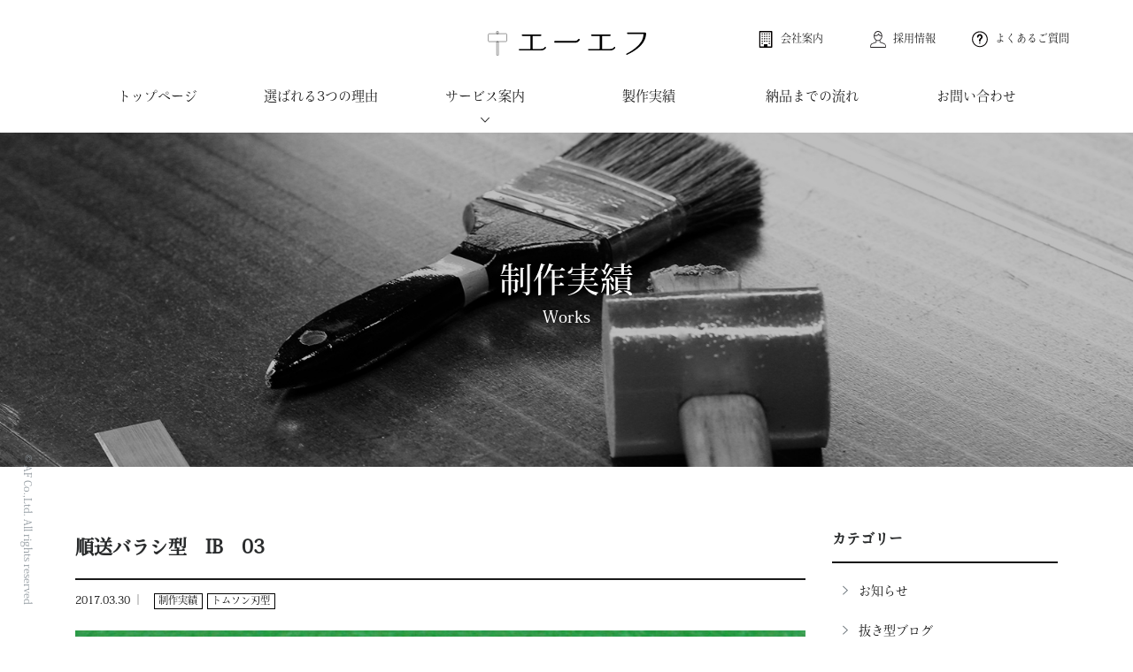

--- FILE ---
content_type: text/html; charset=UTF-8
request_url: https://www.afe.jp/works/177/
body_size: 50696
content:
<!DOCTYPE html>
<html lang="ja">
<head>
	<meta charset="UTF-8">
	<title>順送バラシ型　IB　03 | 刃型・抜き型・ビク型製作　トムソン型のスぺシャリスト｜有限会社エーエフ</title>
	<!-- OGP -->
	<meta property="og:title" content="順送バラシ型　IB　03 | 刃型・抜き型・ビク型製作　トムソン型のスぺシャリスト｜有限会社エーエフ" />
	<meta property="og:type" content="article" />
	<meta property="og:url" content="https://www.afe.jp/works/177/" />
	<meta property="og:image" content="https://www.afe.jp/img/ico/ogp.jpg" />
	<meta property="og:site_name" content="刃型・抜き型・ビク型製作　トムソン型のスぺシャリスト｜有限会社エーエフ" />
	<meta property="og:description" content="寸法数字が繊細で作製に苦労しました。記憶に残る型です。..." />
	<meta property="og:locale" content="ja_JP" />
	<!-- / OGP -->
	<meta name="viewport" content="width=device-width,initial-scale=1.0,minimum-scale=1.0">
	<meta name="description" content="寸法数字が繊細で作製に苦労しました。記憶に残る型です。..." />
	<meta name="keywords" content="トムソン型,抜き型,トムソン木型,ビク型,刃型" />
	<meta name="robots" content="index,follow">
	<meta name="SKYPE_TOOLBAR" content="SKYPE_TOOLBAR_PARSER_COMPATIBLE">
	<meta name="format-detection" content="telephone=no">
	<link rel="shortcut icon" href="/img/ico/favicon.ico">
	<link rel="alternate" type="application/rss+xml" title="刃型・抜き型・ビク型製作　トムソン型のスぺシャリスト｜有限会社エーエフ &raquo; フィード" href="https://www.afe.jp/feed/" />
	<link rel="stylesheet" href="/dist/css/styles.css?date=20200228">

	<meta name='robots' content='max-image-preview:large' />
<link rel='dns-prefetch' href='//www.google.com' />
<style id='wp-img-auto-sizes-contain-inline-css' type='text/css'>
img:is([sizes=auto i],[sizes^="auto," i]){contain-intrinsic-size:3000px 1500px}
/*# sourceURL=wp-img-auto-sizes-contain-inline-css */
</style>
<link rel='stylesheet' id='wp-block-library-css' href='https://www.afe.jp/wp/wp-includes/css/dist/block-library/style.min.css?ver=6.9' type='text/css' media='all' />
<style id='global-styles-inline-css' type='text/css'>
:root{--wp--preset--aspect-ratio--square: 1;--wp--preset--aspect-ratio--4-3: 4/3;--wp--preset--aspect-ratio--3-4: 3/4;--wp--preset--aspect-ratio--3-2: 3/2;--wp--preset--aspect-ratio--2-3: 2/3;--wp--preset--aspect-ratio--16-9: 16/9;--wp--preset--aspect-ratio--9-16: 9/16;--wp--preset--color--black: #000000;--wp--preset--color--cyan-bluish-gray: #abb8c3;--wp--preset--color--white: #ffffff;--wp--preset--color--pale-pink: #f78da7;--wp--preset--color--vivid-red: #cf2e2e;--wp--preset--color--luminous-vivid-orange: #ff6900;--wp--preset--color--luminous-vivid-amber: #fcb900;--wp--preset--color--light-green-cyan: #7bdcb5;--wp--preset--color--vivid-green-cyan: #00d084;--wp--preset--color--pale-cyan-blue: #8ed1fc;--wp--preset--color--vivid-cyan-blue: #0693e3;--wp--preset--color--vivid-purple: #9b51e0;--wp--preset--gradient--vivid-cyan-blue-to-vivid-purple: linear-gradient(135deg,rgb(6,147,227) 0%,rgb(155,81,224) 100%);--wp--preset--gradient--light-green-cyan-to-vivid-green-cyan: linear-gradient(135deg,rgb(122,220,180) 0%,rgb(0,208,130) 100%);--wp--preset--gradient--luminous-vivid-amber-to-luminous-vivid-orange: linear-gradient(135deg,rgb(252,185,0) 0%,rgb(255,105,0) 100%);--wp--preset--gradient--luminous-vivid-orange-to-vivid-red: linear-gradient(135deg,rgb(255,105,0) 0%,rgb(207,46,46) 100%);--wp--preset--gradient--very-light-gray-to-cyan-bluish-gray: linear-gradient(135deg,rgb(238,238,238) 0%,rgb(169,184,195) 100%);--wp--preset--gradient--cool-to-warm-spectrum: linear-gradient(135deg,rgb(74,234,220) 0%,rgb(151,120,209) 20%,rgb(207,42,186) 40%,rgb(238,44,130) 60%,rgb(251,105,98) 80%,rgb(254,248,76) 100%);--wp--preset--gradient--blush-light-purple: linear-gradient(135deg,rgb(255,206,236) 0%,rgb(152,150,240) 100%);--wp--preset--gradient--blush-bordeaux: linear-gradient(135deg,rgb(254,205,165) 0%,rgb(254,45,45) 50%,rgb(107,0,62) 100%);--wp--preset--gradient--luminous-dusk: linear-gradient(135deg,rgb(255,203,112) 0%,rgb(199,81,192) 50%,rgb(65,88,208) 100%);--wp--preset--gradient--pale-ocean: linear-gradient(135deg,rgb(255,245,203) 0%,rgb(182,227,212) 50%,rgb(51,167,181) 100%);--wp--preset--gradient--electric-grass: linear-gradient(135deg,rgb(202,248,128) 0%,rgb(113,206,126) 100%);--wp--preset--gradient--midnight: linear-gradient(135deg,rgb(2,3,129) 0%,rgb(40,116,252) 100%);--wp--preset--font-size--small: 13px;--wp--preset--font-size--medium: 20px;--wp--preset--font-size--large: 36px;--wp--preset--font-size--x-large: 42px;--wp--preset--spacing--20: 0.44rem;--wp--preset--spacing--30: 0.67rem;--wp--preset--spacing--40: 1rem;--wp--preset--spacing--50: 1.5rem;--wp--preset--spacing--60: 2.25rem;--wp--preset--spacing--70: 3.38rem;--wp--preset--spacing--80: 5.06rem;--wp--preset--shadow--natural: 6px 6px 9px rgba(0, 0, 0, 0.2);--wp--preset--shadow--deep: 12px 12px 50px rgba(0, 0, 0, 0.4);--wp--preset--shadow--sharp: 6px 6px 0px rgba(0, 0, 0, 0.2);--wp--preset--shadow--outlined: 6px 6px 0px -3px rgb(255, 255, 255), 6px 6px rgb(0, 0, 0);--wp--preset--shadow--crisp: 6px 6px 0px rgb(0, 0, 0);}:where(.is-layout-flex){gap: 0.5em;}:where(.is-layout-grid){gap: 0.5em;}body .is-layout-flex{display: flex;}.is-layout-flex{flex-wrap: wrap;align-items: center;}.is-layout-flex > :is(*, div){margin: 0;}body .is-layout-grid{display: grid;}.is-layout-grid > :is(*, div){margin: 0;}:where(.wp-block-columns.is-layout-flex){gap: 2em;}:where(.wp-block-columns.is-layout-grid){gap: 2em;}:where(.wp-block-post-template.is-layout-flex){gap: 1.25em;}:where(.wp-block-post-template.is-layout-grid){gap: 1.25em;}.has-black-color{color: var(--wp--preset--color--black) !important;}.has-cyan-bluish-gray-color{color: var(--wp--preset--color--cyan-bluish-gray) !important;}.has-white-color{color: var(--wp--preset--color--white) !important;}.has-pale-pink-color{color: var(--wp--preset--color--pale-pink) !important;}.has-vivid-red-color{color: var(--wp--preset--color--vivid-red) !important;}.has-luminous-vivid-orange-color{color: var(--wp--preset--color--luminous-vivid-orange) !important;}.has-luminous-vivid-amber-color{color: var(--wp--preset--color--luminous-vivid-amber) !important;}.has-light-green-cyan-color{color: var(--wp--preset--color--light-green-cyan) !important;}.has-vivid-green-cyan-color{color: var(--wp--preset--color--vivid-green-cyan) !important;}.has-pale-cyan-blue-color{color: var(--wp--preset--color--pale-cyan-blue) !important;}.has-vivid-cyan-blue-color{color: var(--wp--preset--color--vivid-cyan-blue) !important;}.has-vivid-purple-color{color: var(--wp--preset--color--vivid-purple) !important;}.has-black-background-color{background-color: var(--wp--preset--color--black) !important;}.has-cyan-bluish-gray-background-color{background-color: var(--wp--preset--color--cyan-bluish-gray) !important;}.has-white-background-color{background-color: var(--wp--preset--color--white) !important;}.has-pale-pink-background-color{background-color: var(--wp--preset--color--pale-pink) !important;}.has-vivid-red-background-color{background-color: var(--wp--preset--color--vivid-red) !important;}.has-luminous-vivid-orange-background-color{background-color: var(--wp--preset--color--luminous-vivid-orange) !important;}.has-luminous-vivid-amber-background-color{background-color: var(--wp--preset--color--luminous-vivid-amber) !important;}.has-light-green-cyan-background-color{background-color: var(--wp--preset--color--light-green-cyan) !important;}.has-vivid-green-cyan-background-color{background-color: var(--wp--preset--color--vivid-green-cyan) !important;}.has-pale-cyan-blue-background-color{background-color: var(--wp--preset--color--pale-cyan-blue) !important;}.has-vivid-cyan-blue-background-color{background-color: var(--wp--preset--color--vivid-cyan-blue) !important;}.has-vivid-purple-background-color{background-color: var(--wp--preset--color--vivid-purple) !important;}.has-black-border-color{border-color: var(--wp--preset--color--black) !important;}.has-cyan-bluish-gray-border-color{border-color: var(--wp--preset--color--cyan-bluish-gray) !important;}.has-white-border-color{border-color: var(--wp--preset--color--white) !important;}.has-pale-pink-border-color{border-color: var(--wp--preset--color--pale-pink) !important;}.has-vivid-red-border-color{border-color: var(--wp--preset--color--vivid-red) !important;}.has-luminous-vivid-orange-border-color{border-color: var(--wp--preset--color--luminous-vivid-orange) !important;}.has-luminous-vivid-amber-border-color{border-color: var(--wp--preset--color--luminous-vivid-amber) !important;}.has-light-green-cyan-border-color{border-color: var(--wp--preset--color--light-green-cyan) !important;}.has-vivid-green-cyan-border-color{border-color: var(--wp--preset--color--vivid-green-cyan) !important;}.has-pale-cyan-blue-border-color{border-color: var(--wp--preset--color--pale-cyan-blue) !important;}.has-vivid-cyan-blue-border-color{border-color: var(--wp--preset--color--vivid-cyan-blue) !important;}.has-vivid-purple-border-color{border-color: var(--wp--preset--color--vivid-purple) !important;}.has-vivid-cyan-blue-to-vivid-purple-gradient-background{background: var(--wp--preset--gradient--vivid-cyan-blue-to-vivid-purple) !important;}.has-light-green-cyan-to-vivid-green-cyan-gradient-background{background: var(--wp--preset--gradient--light-green-cyan-to-vivid-green-cyan) !important;}.has-luminous-vivid-amber-to-luminous-vivid-orange-gradient-background{background: var(--wp--preset--gradient--luminous-vivid-amber-to-luminous-vivid-orange) !important;}.has-luminous-vivid-orange-to-vivid-red-gradient-background{background: var(--wp--preset--gradient--luminous-vivid-orange-to-vivid-red) !important;}.has-very-light-gray-to-cyan-bluish-gray-gradient-background{background: var(--wp--preset--gradient--very-light-gray-to-cyan-bluish-gray) !important;}.has-cool-to-warm-spectrum-gradient-background{background: var(--wp--preset--gradient--cool-to-warm-spectrum) !important;}.has-blush-light-purple-gradient-background{background: var(--wp--preset--gradient--blush-light-purple) !important;}.has-blush-bordeaux-gradient-background{background: var(--wp--preset--gradient--blush-bordeaux) !important;}.has-luminous-dusk-gradient-background{background: var(--wp--preset--gradient--luminous-dusk) !important;}.has-pale-ocean-gradient-background{background: var(--wp--preset--gradient--pale-ocean) !important;}.has-electric-grass-gradient-background{background: var(--wp--preset--gradient--electric-grass) !important;}.has-midnight-gradient-background{background: var(--wp--preset--gradient--midnight) !important;}.has-small-font-size{font-size: var(--wp--preset--font-size--small) !important;}.has-medium-font-size{font-size: var(--wp--preset--font-size--medium) !important;}.has-large-font-size{font-size: var(--wp--preset--font-size--large) !important;}.has-x-large-font-size{font-size: var(--wp--preset--font-size--x-large) !important;}
/*# sourceURL=global-styles-inline-css */
</style>

<style id='classic-theme-styles-inline-css' type='text/css'>
/*! This file is auto-generated */
.wp-block-button__link{color:#fff;background-color:#32373c;border-radius:9999px;box-shadow:none;text-decoration:none;padding:calc(.667em + 2px) calc(1.333em + 2px);font-size:1.125em}.wp-block-file__button{background:#32373c;color:#fff;text-decoration:none}
/*# sourceURL=/wp-includes/css/classic-themes.min.css */
</style>
<link rel="canonical" href="https://www.afe.jp/works/177/" />

    <style>
        .grecaptcha-badge{display: none !important;}
        .mw_wp_form_confirm .form__confirm__hidden{ display:none;}
        .form__pp { font-size:14px; line-height:1.8; margin-top:40px; text-align:center;}
        @media( max-width: 575px){ 
            .form__pp { font-size:12px; text-align:left;}
            .form__pp br { display:none;}
        }
    </style>	<noscript>
		<link rel="stylesheet" href="/dist/css/icons.css">
		<link rel="stylesheet" href="/dist/css/noscript.css">
	</noscript>
</head>
<body class="wp-singular post-template-default single single-post postid-177 single-format-standard wp-theme-willSTYLE" data-root="/">
	<div id="page">
		<div id="barba-wrapper">
			<div class="barba-container" >
								<header id="header" class="fixed-content">
					<div class="header--bg">
						<div class="container">
							<div class="row">
								<div class="col" id="header--logo">
									<h1 id="logo">
										<a href="/">
											<img src="/img/header/logo.svg" alt="有限会社エーエフ" width="179" height="27.56">
										</a>
									</h1>
								</div>
								<ul id="header-nav" class="row hidden-md-down">
									<li class="col"><a href="/company/"><img data-src="/img/header/icon-building.svg" width="18" height="19" alt="会社案内" class="lazyload lazy-inline">
									<noscript><img src="/img/header/icon-building.svg" width="18" height="19" alt="会社案内"></noscript>会社案内</a></li>
									<li class="col"><a href="/recruit/"><img data-src="/img/header/icon-person.svg" width="18" height="19" alt="採用情報" class="lazyload lazy-inline">
									<noscript><img src="/img/header/icon-person.svg" width="18" height="19" alt="採用情報"></noscript>採用情報</a></li>
									<li class="col"><a href="/faq/"><img data-src="/img/header/icon-faq.svg" width="18" height="19" alt="よくあるご質問" class="lazyload lazy-inline">
									<noscript><img src="/img/header/icon-faq.svg" width="18" height="19" alt="よくあるご質問"></noscript>よくあるご質問</a></li>
								</ul>
							</div>
							<nav id="gnav" class="hidden-md-down">
								<ul class="row">
									<li class="col">
										<a href="/">トップページ</a>
									</li>
									<li class="col">
										<a href="/reason/">選ばれる3つの理由</a>
									</li>
									<li class="col">
										<a href="" class="dropdown-trigger">サービス案内</a>
									</li>
									<li class="col">
										<a href="/works/">製作実績</a>
									</li>
									<li class="col">
										<a href="/flow/">納品までの流れ</a>
									</li>
									<li class="col">
										<a href="/contact/">お問い合わせ</a>
									</li>
								</ul>
							</nav>
						</div>
					</div>
					<div id="dropdown-nav">
						<div class="container">
							<nav>
								<ul class="row">
									<li class="col-lg-4">
										<a href="/thompson/">
											<div class="icons"><img data-src="/img/header/dropdown/icon01.svg" width="60" height="60" class="lazyload lazy-inline" alt="トムソン木型（ビク型）"><noscript><img src="/img/header/dropdown/icon01.svg" width="60" height="60" alt="トムソン木型（ビク型）"></noscript></div>
											トムソン木型（ビク型）
										</a>
									</li>
									<li class="col-lg-4">
										<a href="/razer/">
											<div class="icons"><img data-src="/img/header/dropdown/icon02.svg" width="60" height="60" class="lazyload lazy-inline" alt="レーザー加工"><noscript><img src="/img/header/dropdown/icon02.svg" width="60" height="60" alt="レーザー加工"></noscript></div>
											レーザー加工
										</a>
									</li>
									<li class="col-lg-4">
										<a href="/pinnacle/">
											<div class="icons"><img data-src="/img/header/dropdown/icon03.svg" width="60" height="60" class="lazyload lazy-inline" alt="ピナクルダイ"><noscript><img src="/img/header/dropdown/icon03.svg" width="60" height="60" alt="ピナクルダイ"></noscript></div>
											ピナクルダイ<sup>®</sup>
										</a>
									</li>
								</ul>
							</nav>
						</div>
					</div>
				</header><!-- #header -->
								<div id="mainImage" class="main-bg main-blog lazyload plx">
			<div class="container">
				<h2 class="plx-elem">
											制作実績<span class="plx-elem">Works</span>
									</h2>
			</div>
		</div>
		<div id="contents">
			<article id="blog">
				<div class="container pt60 pb60">
					<div class="row plx">
						<div class="col-lg-9">

							<div class="blog-list-box ov-h">
								<h2 class="blog-single-title">
									順送バラシ型　IB　03								</h2>
								<div class="blog--time mb20">
									<time datetime="2017-03-30T19:14:02+09:00" class="blog-single-time">2017.03.30</time> 
									<a href="https://www.afe.jp/works/" rel="category tag cvs-target" class="mr5  mr5 badge badge-outline">制作実績</a><a href="https://www.afe.jp/works/cat01/" rel="category tag cvs-target" class="mr5  mr5 badge badge-outline">トムソン刃型</a>								</div>
																																																																																								<div class="slide-image-single card--image mb20 lazyload lazy-inline" data-bg="https://www.afe.jp/wp/wp-content/uploads/2017/03/bara01.jpg">
								</div>
								<noscript>
									<div class="slide-image-single card--image mb20" style="background-image:url('https://www.afe.jp/wp/wp-content/uploads/2017/03/bara01.jpg')">
									</div>
								</noscript>
																																								
																<div class="blog-detail">
									<dl class="dl-horizontal">
																					<dt>用途</dt>
											<dd>電気系部材の中に使用</dd>
																															<dt>納期</dt>
											<dd>１２日間</dd>
																															<dt>注文エリア</dt>
											<dd>枚方</dd>
																															<dt>材質</dt>
											<dd>ポロン+フィルム</dd>
																			</dl>
								</div>
																
								<div class="blog-body lightbox--gallery">
									<p>寸法数字が繊細で作製に苦労しました。</p>
<p>記憶に残る型です。</p>
								</div>
																	<div class="text-center pt20 pb60"><a href="https://www.afe.jp/wp/wp-content/uploads/2017/03/bara01.pdf" target="_blank" class="btn btn-primary btn-pdf mw400"><span class="dl-fade">PDFダウンロード</a></div>
																<div class="blog-share">
									<div class="row z-depth-2">
										<div class="col-sm-6">
											<h4>この記事をシェアする</h4>
										</div>
										<div class="col-sm-6">
											<div class="share-button">
												<a href="http://twitter.com/share?url=https://www.afe.jp/works/177/&amp;text=順送バラシ型　IB　03" class="btn btn-info share-tw">
												</a>
												<a href="https://www.facebook.com/sharer/sharer.php?u=https://www.afe.jp/works/177/" class="btn btn-info share-fb">
												</a>
											</div>
										</div>
									</div>
								</div>
								<div class="single-pagenavi">
									<span class="arrow-left"><a href="https://www.afe.jp/works/175/" rel="prev">弊社の試作型／一覧の画像</a></span>
									<span><a href="https://www.afe.jp/works/cat01/" class="return">トムソン刃型一覧へ</a></span>
						    		<span class="arrow-right"><a href="https://www.afe.jp/works/180/" rel="next">順送バラシ型　IB　02</a></span>
								<!--/ .single-pagenavi --></div>
							</div>
						</div>
						<div class="col-lg-3">
														<div id="side" class="pb40">
								<h4 class="side-title">
									カテゴリー
								</h4>
								<ul class="cat-list mb20">
										<li class="cat-item cat-item-1"><a href="https://www.afe.jp/information/">お知らせ</a>
</li>
	<li class="cat-item cat-item-2"><a href="https://www.afe.jp/blog/">抜き型ブログ</a>
</li>
	<li class="cat-item cat-item-3"><a href="https://www.afe.jp/works/">制作実績</a>
<ul class='children'>
	<li class="cat-item cat-item-4"><a href="https://www.afe.jp/works/cat01/">トムソン刃型</a>
</li>
	<li class="cat-item cat-item-6"><a href="https://www.afe.jp/works/cat03/">ピナクルダイ®</a>
</li>
	<li class="cat-item cat-item-59"><a href="https://www.afe.jp/works/zvaayejrm/">刃型以外</a>
</li>
</ul>
</li>
								</ul>
								<h4 class="side-title">
									タグ
								</h4>
								<ul class='wp-tag-cloud' role='list'>
	<li><a href="https://www.afe.jp/tag/ljaj9qWFKi/" class="tag-cloud-link tag-link-44 tag-link-position-1" style="font-size: 9.1300448430493pt;" aria-label="R起こし加工 (2個の項目)">R起こし加工</a></li>
	<li><a href="https://www.afe.jp/tag/7KxVW2cVFe/" class="tag-cloud-link tag-link-62 tag-link-position-2" style="font-size: 8pt;" aria-label="アクリル板を加工 (1個の項目)">アクリル板を加工</a></li>
	<li><a href="https://www.afe.jp/tag/zL6ZlEHb4/" class="tag-cloud-link tag-link-66 tag-link-position-3" style="font-size: 15.470852017937pt;" aria-label="ガイドピン仕様 (30個の項目)">ガイドピン仕様</a></li>
	<li><a href="https://www.afe.jp/tag/HmehDX4UWM/" class="tag-cloud-link tag-link-21 tag-link-position-4" style="font-size: 11.452914798206pt;" aria-label="ゴムを抜く (6個の項目)">ゴムを抜く</a></li>
	<li><a href="https://www.afe.jp/tag/vAI0e0Yzjy/" class="tag-cloud-link tag-link-43 tag-link-position-5" style="font-size: 9.1300448430493pt;" aria-label="ステン（サス　SUS）を抜く型 (2個の項目)">ステン（サス　SUS）を抜く型</a></li>
	<li><a href="https://www.afe.jp/tag/xjH9ZnaOYe/" class="tag-cloud-link tag-link-42 tag-link-position-6" style="font-size: 13.650224215247pt;" aria-label="スポンジを抜く (15個の項目)">スポンジを抜く</a></li>
	<li><a href="https://www.afe.jp/tag/OMvwODwwP4/" class="tag-cloud-link tag-link-68 tag-link-position-7" style="font-size: 9.8834080717489pt;" aria-label="スリ合わせ (3個の項目)">スリ合わせ</a></li>
	<li><a href="https://www.afe.jp/tag/hXrcrmjNUS/" class="tag-cloud-link tag-link-10 tag-link-position-8" style="font-size: 13.085201793722pt;" aria-label="タガネ式 (12個の項目)">タガネ式</a></li>
	<li><a href="https://www.afe.jp/tag/wtBvH0UdN9/" class="tag-cloud-link tag-link-40 tag-link-position-9" style="font-size: 17.479820627803pt;" aria-label="ハーフカット (64個の項目)">ハーフカット</a></li>
	<li><a href="https://www.afe.jp/tag/KtcWYNMltk/" class="tag-cloud-link tag-link-45 tag-link-position-10" style="font-size: 13.085201793722pt;" aria-label="ピナクルダイ (12個の項目)">ピナクルダイ</a></li>
	<li><a href="https://www.afe.jp/tag/BQKDSyGKUO/" class="tag-cloud-link tag-link-47 tag-link-position-11" style="font-size: 14.780269058296pt;" aria-label="ベースにABS（樹脂） (23個の項目)">ベースにABS（樹脂）</a></li>
	<li><a href="https://www.afe.jp/tag/IjK80VSLEm/" class="tag-cloud-link tag-link-23 tag-link-position-12" style="font-size: 12.645739910314pt;" aria-label="ベース無し刃のみ (10個の項目)">ベース無し刃のみ</a></li>
	<li><a href="https://www.afe.jp/tag/mfGLksTY72/" class="tag-cloud-link tag-link-52 tag-link-position-13" style="font-size: 9.1300448430493pt;" aria-label="ボルト締め (2個の項目)">ボルト締め</a></li>
	<li><a href="https://www.afe.jp/tag/zCVIXR1dxF/" class="tag-cloud-link tag-link-64 tag-link-position-14" style="font-size: 13.085201793722pt;" aria-label="ミシン刃 (12個の項目)">ミシン刃</a></li>
	<li><a href="https://www.afe.jp/tag/y8n64GTYOG/" class="tag-cloud-link tag-link-56 tag-link-position-15" style="font-size: 8pt;" aria-label="レーザー切断致します (1個の項目)">レーザー切断致します</a></li>
	<li><a href="https://www.afe.jp/tag/SbR7kPeGao/" class="tag-cloud-link tag-link-49 tag-link-position-16" style="font-size: 9.8834080717489pt;" aria-label="レーザー機で切断したもの (3個の項目)">レーザー機で切断したもの</a></li>
	<li><a href="https://www.afe.jp/tag/dXoiVxWkGe/" class="tag-cloud-link tag-link-25 tag-link-position-17" style="font-size: 22pt;" aria-label="一発型 (334個の項目)">一発型</a></li>
	<li><a href="https://www.afe.jp/tag/TqqN1coakX/" class="tag-cloud-link tag-link-37 tag-link-position-18" style="font-size: 9.8834080717489pt;" aria-label="上下型 (3個の項目)">上下型</a></li>
	<li><a href="https://www.afe.jp/tag/H17U9hPEKV/" class="tag-cloud-link tag-link-48 tag-link-position-19" style="font-size: 10.511210762332pt;" aria-label="冶具型 (4個の項目)">冶具型</a></li>
	<li><a href="https://www.afe.jp/tag/9dXh9zkHJc/" class="tag-cloud-link tag-link-65 tag-link-position-20" style="font-size: 14.403587443946pt;" aria-label="刃先カット (20個の項目)">刃先カット</a></li>
	<li><a href="https://www.afe.jp/tag/N02Nv6XIv/" class="tag-cloud-link tag-link-28 tag-link-position-21" style="font-size: 13.085201793722pt;" aria-label="刃単体の型 (12個の項目)">刃単体の型</a></li>
	<li><a href="https://www.afe.jp/tag/X6u093S4p/" class="tag-cloud-link tag-link-41 tag-link-position-22" style="font-size: 11.013452914798pt;" aria-label="印刷物を抜く型 (5個の項目)">印刷物を抜く型</a></li>
	<li><a href="https://www.afe.jp/tag/6ebFqSdjHm/" class="tag-cloud-link tag-link-46 tag-link-position-23" style="font-size: 12.896860986547pt;" aria-label="台にアクリルを使用 (11個の項目)">台にアクリルを使用</a></li>
	<li><a href="https://www.afe.jp/tag/rvL4Gwayjt/" class="tag-cloud-link tag-link-55 tag-link-position-24" style="font-size: 16.85201793722pt;" aria-label="変形曲げ (50個の項目)">変形曲げ</a></li>
	<li><a href="https://www.afe.jp/tag/YgSz8wpAMi/" class="tag-cloud-link tag-link-51 tag-link-position-25" style="font-size: 17.856502242152pt;" aria-label="多数個取り (73個の項目)">多数個取り</a></li>
	<li><a href="https://www.afe.jp/tag/33ldU43guV/" class="tag-cloud-link tag-link-67 tag-link-position-26" style="font-size: 12.394618834081pt;" aria-label="大きな刃型 (9個の項目)">大きな刃型</a></li>
	<li><a href="https://www.afe.jp/tag/wdWdk2gU2Y/" class="tag-cloud-link tag-link-53 tag-link-position-27" style="font-size: 17.165919282511pt;" aria-label="小さい形状 (56個の項目)">小さい形状</a></li>
	<li><a href="https://www.afe.jp/tag/XnxxHcuhz4/" class="tag-cloud-link tag-link-30 tag-link-position-28" style="font-size: 16.977578475336pt;" aria-label="工程を分けて抜く型 (53個の項目)">工程を分けて抜く型</a></li>
	<li><a href="https://www.afe.jp/tag/9EGXo9xddp/" class="tag-cloud-link tag-link-38 tag-link-position-29" style="font-size: 8pt;" aria-label="弊社試作型 (1個の項目)">弊社試作型</a></li>
	<li><a href="https://www.afe.jp/tag/YYmdfoOAA/" class="tag-cloud-link tag-link-36 tag-link-position-30" style="font-size: 8pt;" aria-label="彫刻刃とコンビ型 (1個の項目)">彫刻刃とコンビ型</a></li>
	<li><a href="https://www.afe.jp/tag/CIC4HpCsDc/" class="tag-cloud-link tag-link-20 tag-link-position-31" style="font-size: 14.654708520179pt;" aria-label="樹脂を抜く (22個の項目)">樹脂を抜く</a></li>
	<li><a href="https://www.afe.jp/tag/P152Zz2Xk2/" class="tag-cloud-link tag-link-22 tag-link-position-32" style="font-size: 13.838565022422pt;" aria-label="溶接付き (16個の項目)">溶接付き</a></li>
	<li><a href="https://www.afe.jp/tag/uWG1zKAVS6/" class="tag-cloud-link tag-link-63 tag-link-position-33" style="font-size: 16.977578475336pt;" aria-label="特に特徴のない普通の刃型 (53個の項目)">特に特徴のない普通の刃型</a></li>
	<li><a href="https://www.afe.jp/tag/2Ttb0Ib4lq/" class="tag-cloud-link tag-link-39 tag-link-position-34" style="font-size: 14.905829596413pt;" aria-label="特殊な抜き加工 (24個の項目)">特殊な抜き加工</a></li>
	<li><a href="https://www.afe.jp/tag/Xy1a66ZPVn/" class="tag-cloud-link tag-link-26 tag-link-position-35" style="font-size: 12.080717488789pt;" aria-label="真空成形型 (8個の項目)">真空成形型</a></li>
	<li><a href="https://www.afe.jp/tag/7u5nhO6KD4/" class="tag-cloud-link tag-link-32 tag-link-position-36" style="font-size: 12.896860986547pt;" aria-label="硬い材料抜き (11個の項目)">硬い材料抜き</a></li>
	<li><a href="https://www.afe.jp/tag/ckDVRzXBrO/" class="tag-cloud-link tag-link-50 tag-link-position-37" style="font-size: 8pt;" aria-label="簡単な形状 (1個の項目)">簡単な形状</a></li>
	<li><a href="https://www.afe.jp/tag/0JtOTHFWox/" class="tag-cloud-link tag-link-29 tag-link-position-38" style="font-size: 15.910313901345pt;" aria-label="繊細な刃型 (35個の項目)">繊細な刃型</a></li>
	<li><a href="https://www.afe.jp/tag/ZQdbDRThb/" class="tag-cloud-link tag-link-34 tag-link-position-39" style="font-size: 12.080717488789pt;" aria-label="軽い刃型 (8個の項目)">軽い刃型</a></li>
	<li><a href="https://www.afe.jp/tag/OtTachZ8R7/" class="tag-cloud-link tag-link-24 tag-link-position-40" style="font-size: 18.421524663677pt;" aria-label="順送型 (90個の項目)">順送型</a></li>
	<li><a href="https://www.afe.jp/tag/ujSr7oTQiw/" class="tag-cloud-link tag-link-18 tag-link-position-41" style="font-size: 13.336322869955pt;" aria-label="高刃 (13個の項目)">高刃</a></li>
</ul>
								<h4 class="side-title">
									アーカイブ
								</h4>
								<div class="side-select-wrapper">
									<div class="select-wrap mb20">
										<select onchange="window.location.href=this.value" class="form-control">
											<option value="">アーカイブを選択</option>
												<option value='https://www.afe.jp/date/2025/12/?cat=3'> 2025年12月 </option>
	<option value='https://www.afe.jp/date/2025/11/?cat=3'> 2025年11月 </option>
	<option value='https://www.afe.jp/date/2025/10/?cat=3'> 2025年10月 </option>
	<option value='https://www.afe.jp/date/2025/09/?cat=3'> 2025年9月 </option>
	<option value='https://www.afe.jp/date/2025/07/?cat=3'> 2025年7月 </option>
	<option value='https://www.afe.jp/date/2025/06/?cat=3'> 2025年6月 </option>
	<option value='https://www.afe.jp/date/2025/05/?cat=3'> 2025年5月 </option>
	<option value='https://www.afe.jp/date/2025/04/?cat=3'> 2025年4月 </option>
	<option value='https://www.afe.jp/date/2025/02/?cat=3'> 2025年2月 </option>
	<option value='https://www.afe.jp/date/2025/01/?cat=3'> 2025年1月 </option>
	<option value='https://www.afe.jp/date/2024/12/?cat=3'> 2024年12月 </option>
	<option value='https://www.afe.jp/date/2024/10/?cat=3'> 2024年10月 </option>
	<option value='https://www.afe.jp/date/2024/09/?cat=3'> 2024年9月 </option>
	<option value='https://www.afe.jp/date/2024/08/?cat=3'> 2024年8月 </option>
	<option value='https://www.afe.jp/date/2024/07/?cat=3'> 2024年7月 </option>
	<option value='https://www.afe.jp/date/2024/06/?cat=3'> 2024年6月 </option>
	<option value='https://www.afe.jp/date/2024/05/?cat=3'> 2024年5月 </option>
	<option value='https://www.afe.jp/date/2024/04/?cat=3'> 2024年4月 </option>
	<option value='https://www.afe.jp/date/2024/03/?cat=3'> 2024年3月 </option>
	<option value='https://www.afe.jp/date/2024/02/?cat=3'> 2024年2月 </option>
	<option value='https://www.afe.jp/date/2024/01/?cat=3'> 2024年1月 </option>
	<option value='https://www.afe.jp/date/2023/12/?cat=3'> 2023年12月 </option>
	<option value='https://www.afe.jp/date/2022/07/?cat=3'> 2022年7月 </option>
	<option value='https://www.afe.jp/date/2021/12/?cat=3'> 2021年12月 </option>
	<option value='https://www.afe.jp/date/2021/10/?cat=3'> 2021年10月 </option>
	<option value='https://www.afe.jp/date/2021/09/?cat=3'> 2021年9月 </option>
	<option value='https://www.afe.jp/date/2021/08/?cat=3'> 2021年8月 </option>
	<option value='https://www.afe.jp/date/2020/10/?cat=3'> 2020年10月 </option>
	<option value='https://www.afe.jp/date/2020/09/?cat=3'> 2020年9月 </option>
	<option value='https://www.afe.jp/date/2020/07/?cat=3'> 2020年7月 </option>
	<option value='https://www.afe.jp/date/2020/06/?cat=3'> 2020年6月 </option>
	<option value='https://www.afe.jp/date/2020/05/?cat=3'> 2020年5月 </option>
	<option value='https://www.afe.jp/date/2018/12/?cat=3'> 2018年12月 </option>
	<option value='https://www.afe.jp/date/2017/08/?cat=3'> 2017年8月 </option>
	<option value='https://www.afe.jp/date/2017/07/?cat=3'> 2017年7月 </option>
	<option value='https://www.afe.jp/date/2017/04/?cat=3'> 2017年4月 </option>
	<option value='https://www.afe.jp/date/2017/03/?cat=3'> 2017年3月 </option>
	<option value='https://www.afe.jp/date/2016/11/?cat=3'> 2016年11月 </option>
	<option value='https://www.afe.jp/date/2015/11/?cat=3'> 2015年11月 </option>
										</select>
									</div>
								</div>
																																<h4 class="side-title">
									最新の記事
								</h4>
								<div class="blog-list-box ov-h">
																		<article class="blog-list">
										<div class="blog-list-image">
											<a href="https://www.afe.jp/works/4019/" class="lazy-inline lazyload blog-list-thumbnail" data-bg="https://www.afe.jp/wp/wp-content/uploads/2024/08/IMG_7402-210x210.jpg"></a>
											<noscript>
												<a href="https://www.afe.jp/works/4019/" class="blog-list-thumbnail" style="background-image: url(https://www.afe.jp/wp/wp-content/uploads/2024/08/IMG_7402-210x210.jpg)"></a>
											</noscript>
										</div>
										<div class="blog-list-body cvs-target">
											<div class="mb5">
												<time datetime="2025-12-31T16:49:19+09:00" class="blog--list-time">2025.12.31</time> 
											</div>
											<h2 class="blog-list-title fwn mb15">
												<a href="https://www.afe.jp/works/4019/">多数の刃が取り付けられた刃型です。</a>
											</h2>
										</div>
									</article>
																		<article class="blog-list">
										<div class="blog-list-image">
											<a href="https://www.afe.jp/works/4211/" class="lazy-inline lazyload blog-list-thumbnail" data-bg="https://www.afe.jp/wp/wp-content/uploads/2025/02/IMG_7467-210x210.jpg"></a>
											<noscript>
												<a href="https://www.afe.jp/works/4211/" class="blog-list-thumbnail" style="background-image: url(https://www.afe.jp/wp/wp-content/uploads/2025/02/IMG_7467-210x210.jpg)"></a>
											</noscript>
										</div>
										<div class="blog-list-body cvs-target">
											<div class="mb5">
												<time datetime="2025-12-31T15:13:25+09:00" class="blog--list-time">2025.12.31</time> 
											</div>
											<h2 class="blog-list-title fwn mb15">
												<a href="https://www.afe.jp/works/4211/">刃型のベースにABS樹脂を使用した刃型です。</a>
											</h2>
										</div>
									</article>
																		<article class="blog-list">
										<div class="blog-list-image">
											<a href="https://www.afe.jp/works/4539/" class="lazy-inline lazyload blog-list-thumbnail" data-bg="https://www.afe.jp/wp/wp-content/uploads/2025/11/IMG_7554-210x210.jpg"></a>
											<noscript>
												<a href="https://www.afe.jp/works/4539/" class="blog-list-thumbnail" style="background-image: url(https://www.afe.jp/wp/wp-content/uploads/2025/11/IMG_7554-210x210.jpg)"></a>
											</noscript>
										</div>
										<div class="blog-list-body cvs-target">
											<div class="mb5">
												<time datetime="2025-12-20T14:01:53+09:00" class="blog--list-time">2025.12.20</time> 
											</div>
											<h2 class="blog-list-title fwn mb15">
												<a href="https://www.afe.jp/works/4539/">本件は、抜いた製品を確実に押し出すための風穴を設けた刃型仕様となっています。</a>
											</h2>
										</div>
									</article>
																	</div>
																				</div>						</div>
					</div>
				</div>
			</article>
		</div><!-- / #contents -->											<div id="breadcrumb"><div class="container"><ul class="breadcrumb"><li class="breadcrumb-item" itemscope itemprop="itemListElement" itemtype="http://schema.org/ListItem"><a itemprop="item" href="https://www.afe.jp/"><span itemprop="name">トップページ</span></a></li><li class="breadcrumb-item" itemscope itemprop="itemListElement" itemtype="http://schema.org/ListItem"><a itemprop="item" href="https://www.afe.jp/works/"><span itemprop="name">制作実績</span></a></li><li class="breadcrumb-item" itemscope itemprop="itemListElement" itemtype="http://schema.org/ListItem"><a itemprop="item" href="https://www.afe.jp/works/cat01/"><span itemprop="name">トムソン刃型</span></a></li><li class="breadcrumb-item" itemscope itemprop="itemListElement" itemtype="http://schema.org/ListItem"><span itemprop="name">順送バラシ型　IB　03</span></li></ul></div></div>				<aside id="aside--banners" class="aside--banners">
					<div class="content-inner bg-gray">
						<div class="container">
							<div class="row gutters-xs mb10">
								<div class="col-lg-4 col-6 mb10">
									<a href="/flow/"><img data-src="/img/main/banner01.jpg" data-srcset="/img/main/banner01.jpg 1x,/img/main/banner01@2x.jpg 2x" alt="納品までの流れ" class="lazyload lazy-inline"><noscript><img src="/img/main/banner01.jpg" srcset="/img/main/banner01.jpg 1x,/img/main/banner01@2x.jpg 2x" alt="納品までの流れ"></noscript></a>
								</div>
								<div class="col-lg-4 col-6 mb10">
									<a href="/faq/"><img data-src="/img/main/banner02.jpg" data-srcset="/img/main/banner02.jpg 1x,/img/main/banner02@2x.jpg 2x" alt="よくあるご質問" class="lazyload lazy-inline"><noscript><img src="/img/main/banner02.jpg" srcset="/img/main/banner02.jpg 1x,/img/main/banner02@2x.jpg 2x" alt="よくあるご質問"></noscript></a>
								</div>
								<div class="col-lg-4 col-6 mb10">
									<a href="/contact/"><img data-src="/img/main/banner03.jpg" data-srcset="/img/main/banner03.jpg 1x,/img/main/banner03@2x.jpg 2x" alt="お問い合わせ" class="lazyload lazy-inline"><noscript><img src="/img/main/banner03.jpg" srcset="/img/main/banner03.jpg 1x,/img/main/banner03@2x.jpg 2x" alt="お問い合わせ"></noscript></a>
								</div>
							</div>
																												<div class="row gutters-xs">
																<div class="col-lg-6 mb10">
									<div class="blog-list-box ov-h">
										<article class="blog-list">
											<div class="blog-list-image">
												<div class="ov-h">
													<a href="https://www.afe.jp/works/4019/" class="lazy-inline lazyload blog-list-thumbnail" data-bg="https://www.afe.jp/wp/wp-content/uploads/2024/08/IMG_7402-210x210.jpg"></a>
													<noscript><a href="" class="blog-list-thumbnail" style="background-image: url(https://www.afe.jp/wp/wp-content/uploads/2024/08/IMG_7402-210x210.jpg)"></a></noscript>
												</div>
											</div>
											<div class="blog-list-body cvs-target cvs-border">
												<time datetime="4:49 PM" class="blog--list-time">Dec 31, 2025</time>
												<h2 class="blog-list-title">
													<a href="https://www.afe.jp/works/4019/">多数の刃が取り付けられた刃型です。</a>
												</h2>
												<a href="https://www.afe.jp/works/" rel="category tag cvs-target" class="mr5  mr5 badge badge-outline">制作実績</a><a href="https://www.afe.jp/works/cat01/" rel="category tag cvs-target" class="mr5  mr5 badge badge-outline">トムソン刃型</a>											</div>
										</article>
									</div>
								</div>
																<div class="col-lg-6 mb10">
									<div class="blog-list-box ov-h">
										<article class="blog-list">
											<div class="blog-list-image">
												<div class="ov-h">
													<a href="https://www.afe.jp/works/4211/" class="lazy-inline lazyload blog-list-thumbnail" data-bg="https://www.afe.jp/wp/wp-content/uploads/2025/02/IMG_7467-210x210.jpg"></a>
													<noscript><a href="" class="blog-list-thumbnail" style="background-image: url(https://www.afe.jp/wp/wp-content/uploads/2025/02/IMG_7467-210x210.jpg)"></a></noscript>
												</div>
											</div>
											<div class="blog-list-body cvs-target cvs-border">
												<time datetime="3:13 PM" class="blog--list-time">Dec 31, 2025</time>
												<h2 class="blog-list-title">
													<a href="https://www.afe.jp/works/4211/">刃型のベースにABS樹脂を使用した刃型です。</a>
												</h2>
												<a href="https://www.afe.jp/works/" rel="category tag cvs-target" class="mr5  mr5 badge badge-outline">制作実績</a><a href="https://www.afe.jp/works/cat01/" rel="category tag cvs-target" class="mr5  mr5 badge badge-outline">トムソン刃型</a>											</div>
										</article>
									</div>
								</div>
															</div>
																					
							<div class="text-center pt40">
								<a href="/works/" class="btn btn-primary arrow-right mw400">製作実績一覧へ</a>
							</div>
													</div>
					</div>
				</aside>
				
				<footer id="footer">
					<div class="footer--bg lazyload">
						<div id="pagetop"><a href="#page"><i class="icon-arrow-up"></i></a></div>
						<div class="footer-top">
							<div class="container">
								<div class="row">
									<div class="col-lg-3 col-md-6">
										<h1 id="footer-logo"><a href="/"><img src="/img/footer/logo.svg" alt="有限会社エーエフ" width="179" height="27.56"></a></h1>
									</div>
									<div class="col-lg-4 col-md-6">
										<address class="footer-address">〒538-0053　大阪市鶴見区鶴見4丁目15番32号 </address>
										<div class="footer-tel"><a href="tel:0669147331" class="telLink">06-6914-7331</a><span>8 : 00 - 17 : 00</span></div>
									</div>
									<div class="col-lg-5 col-md-12">
										<ul id="footer-nav">
											<li><a href="/company/"><img data-src="/img/footer/icon-building.svg" width="18" height="19" alt="会社案内" class="lazyload lazy-inline">
											<noscript><img src="/img/footer/icon-building.svg" width="18" height="19" alt="会社案内"></noscript>会社案内</a></li>
											<li><a href="/recruit/"><img data-src="/img/footer/icon-person.svg" width="18" height="19" alt="採用情報" class="lazyload lazy-inline">
											<noscript><img src="/img/footer/icon-person.svg" width="18" height="19" alt="採用情報"></noscript>採用情報</a></li>
											<li><a href="/faq/"><img data-src="/img/footer/icon-faq.svg" width="18" height="19" alt="よくあるご質問" class="lazyload lazy-inline">
											<noscript><img src="/img/footer/icon-faq.svg" width="18" height="19" alt="よくあるご質問"></noscript>よくあるご質問</a></li>
										</ul>
									</div>
								</div>
							</div>
						</div>
						<div class="footer-body hidden-sm-down">
							<div class="container">
								<div class="row">
									<div class="col-lg-4 col-sm-6">
										<ul class="footer-nav">
											<li><a href="/">トップページ</a></li>
											<li><a href="/reason/">選ばれる3つの理由</a></li>
											<li><a href="javascript:void(0)">サービス案内</a>
											<ul>
												<li><a href="/thompson/">トムソン木型（ビク型）</a></li>
												<li><a href="/razer/">レーザー加工</a></li>
												<li><a href="/pinnacle/">ピナクルダイ<sup>®</sup></a></li>
											</ul></li>
										</ul>
									</div>
									<div class="col-lg-4 col-sm-6">
										<ul class="footer-nav">
											<li><a href="/flow/">納品までの流れ</a></li>
											<li><a href="/faq/">よくあるご質問</a></li>
											<li><a href="/company/">会社案内</a></li>
											<li><a href="/recruit/">採用情報</a></li>
											<li><a href="/contact/">お問い合わせ</a></li>
										</ul>
									</div>
									<div class="col-lg-4 col-sm-6">
										<ul class="footer-nav">
											<li><a href="/information/">お知らせ</a></li>
											<li><a href="/works/">製作実績</a></li>
											<li><a href="/blog/">抜き型ブログ</a></li>
										</ul>
									</div>
								</div>
							</div>
						</div>
					</div>
					<div id="copyright">© AF Co.,Ltd. All rights reserved</div>
				</footer>
							</div><!-- .barba container -->
		</div><!-- #barba wrapper -->
				<div id="overlay"></div>
		<div id="hamburger">
			<i class="icon-bar"></i>
			<i class="icon-bar"></i>
			<i class="icon-bar"></i>
		</div>
		<nav id="drawer">
			<ul class="drawer-nav">
				<li><a href="/">トップページ</a></li>
				<li><a href="/reason/">選ばれる3つの理由</a></li>
				<li><a href="javascript:void(0)">サービス案内</a>
				<ul>
					<li><a href="/thompson/">トムソン木型（ビク型）</a></li>
					<li><a href="/razer/">レーザー加工</a></li>
					<li><a href="/pinnacle/">ピナクルダイ<sup>®</sup></a></li>
				</ul>
				</li>
				<li><a href="/flow/">納品までの流れ</a></li>
				<li><a href="/faq/">よくあるご質問</a></li>
				<li><a href="/company/">会社案内</a></li>
				<li><a href="/recruit/">採用情報</a></li>
				<li><a href="/contact/">お問い合わせ</a></li>
				<li><a href="/information/">お知らせ</a></li>
				<li><a href="/works/">製作実績</a></li>
				<li><a href="/blog/">抜き型ブログ</a></li>
			</ul>
			<ul id="drawer-icon-nav">
				<li><a href="/company/"><img data-src="/img/footer/icon-building.svg" width="18" height="19" alt="会社案内" class="lazyload lazy-inline">
				<noscript><img src="/img/footer/icon-building.svg" width="18" height="19" alt="会社案内"></noscript>会社案内</a></li>
				<li><a href="/recruit/"><img data-src="/img/footer/icon-person.svg" width="18" height="19" alt="採用情報" class="lazyload lazy-inline">
				<noscript><img src="/img/footer/icon-person.svg" width="18" height="19" alt="採用情報"></noscript>採用情報</a></li>
				<li><a href="/faq/"><img data-src="/img/footer/icon-faq.svg" width="18" height="19" alt="よくあるご質問" class="lazyload lazy-inline">
				<noscript><img src="/img/footer/icon-faq.svg" width="18" height="19" alt="よくあるご質問"></noscript>よくあるご質問</a></li>
			</ul>
		</nav>
			</div><!-- #page -->	<script type="speculationrules">
{"prefetch":[{"source":"document","where":{"and":[{"href_matches":"/*"},{"not":{"href_matches":["/wp/wp-*.php","/wp/wp-admin/*","/wp/wp-content/uploads/*","/wp/wp-content/*","/wp/wp-content/plugins/*","/wp/wp-content/themes/willSTYLE/*","/*\\?(.+)"]}},{"not":{"selector_matches":"a[rel~=\"nofollow\"]"}},{"not":{"selector_matches":".no-prefetch, .no-prefetch a"}}]},"eagerness":"conservative"}]}
</script>
<script type="text/javascript" src="https://www.google.com/recaptcha/api.js?render=6LfRAkYrAAAAAJa1PcxZtzEQjhvNOK96yZYYItp3&amp;ver=v3" id="reCAPTCHv3-js"></script>
<script type="text/javascript" id="reCAPTCHv3-js-after">
/* <![CDATA[ */
const recaptchaGetToken = () => {
    if(document.querySelector(".mw_wp_form_input form")) {
        const myForm = document.querySelector(".mw_wp_form_input form");
        let preventEvent = true;
        const getToken =  (e) => {
            const target = e.target;
            if(preventEvent) {
                e.preventDefault();
                grecaptcha.ready(function() {
                    grecaptcha.execute("6LfRAkYrAAAAAJa1PcxZtzEQjhvNOK96yZYYItp3", {action: "homepage"})
                    .then(function(token) {
                        preventEvent = false;
                        if(document.querySelector("[name=recaptchaToken]")) {
                            const recaptchaToken = document.querySelector("[name=recaptchaToken]");
                            recaptchaToken.value = token;
                        }
                        if(myForm.querySelector("[name=submitConfirm]")) {
                            const confirmButtonValue = myForm.querySelector("[name=submitConfirm]").value;
                            const myComfirmButton = document.createElement("input");
                            myComfirmButton.type = "hidden";
                            myComfirmButton.value = confirmButtonValue;
                            myComfirmButton.name = "submitConfirm";
                            myForm.appendChild(myComfirmButton);
                        }

                        myForm.submit();
                    })
                    .catch(function(e) {
                        alert("reCAPTCHA token取得時にエラーが発生したためフォームデータを送信できません");
                        return false;
                    });
                });

            }

        }
        myForm.addEventListener("submit",getToken);

    } else if(document.querySelector(".mw_wp_form_confirm form")){

        let count=0;
        const timer = 60 * 1000 * 2;
        getToken = () => {
            grecaptcha.ready(function(){
                grecaptcha.execute("6LfRAkYrAAAAAJa1PcxZtzEQjhvNOK96yZYYItp3",{action:"homepage"})
                .then(function(token){
                    const recaptchaToken=document.querySelector("[name=recaptchaToken]");
                    recaptchaToken.value=token;
                    if(count<4){
                        setTimeout(getToken,timer)
                    }
                        count++
                })
                .catch(function(e){
                    alert("reCAPTCHA token取得時にエラーが発生したためフォームデータを送信できません");
                    return false
                });
            });
        }
        document.addEventListener("DOMContentLoaded",getToken);

    }
}
recaptchaGetToken()
const links = document.querySelectorAll("a")
links.forEach(link => {
    link.addEventListener("click",() => {
        setTimeout(() => {recaptchaGetToken()} , 5000)
    })
})

//# sourceURL=reCAPTCHv3-js-after
/* ]]> */
</script>
	
	<script src="/dist/js/bundle.js?date=20200228" id="bundle" charset="utf-8" async></script>
			<!-- Google tag (gtag.js) -->
		<script async src="https://www.googletagmanager.com/gtag/js?id=G-ST9WCYF2VN"></script>
		<script>
		window.dataLayer = window.dataLayer || [];
		function gtag(){dataLayer.push(arguments);}
		gtag('js', new Date());

		gtag('config', 'G-ST9WCYF2VN');
		</script>

		<script type="text/javascript">
			if (!window.ga) {
				(function(i,s,o,g,r,a,m){i['GoogleAnalyticsObject']=r;i[r]=i[r]||function(){
				(i[r].q=i[r].q||[]).push(arguments)},i[r].l=1*new Date();a=s.createElement(o),
				m=s.getElementsByTagName(o)[0];a.async=1;a.src=g;m.parentNode.insertBefore(a,m)
				})(window,document,'script','//www.google-analytics.com/analytics.js','ga');
			 
				ga('create', 'UA-20525525-1', 'auto');
				ga('require', 'displayfeatures');
			}
			ga('send', 'pageview', window.location.pathname.replace(/^\/?/, '/') + window.location.search);
		</script>
</body>
</html>

--- FILE ---
content_type: text/html; charset=utf-8
request_url: https://www.google.com/recaptcha/api2/anchor?ar=1&k=6LfRAkYrAAAAAJa1PcxZtzEQjhvNOK96yZYYItp3&co=aHR0cHM6Ly93d3cuYWZlLmpwOjQ0Mw..&hl=en&v=PoyoqOPhxBO7pBk68S4YbpHZ&size=invisible&anchor-ms=20000&execute-ms=30000&cb=94u66ep3nprb
body_size: 48732
content:
<!DOCTYPE HTML><html dir="ltr" lang="en"><head><meta http-equiv="Content-Type" content="text/html; charset=UTF-8">
<meta http-equiv="X-UA-Compatible" content="IE=edge">
<title>reCAPTCHA</title>
<style type="text/css">
/* cyrillic-ext */
@font-face {
  font-family: 'Roboto';
  font-style: normal;
  font-weight: 400;
  font-stretch: 100%;
  src: url(//fonts.gstatic.com/s/roboto/v48/KFO7CnqEu92Fr1ME7kSn66aGLdTylUAMa3GUBHMdazTgWw.woff2) format('woff2');
  unicode-range: U+0460-052F, U+1C80-1C8A, U+20B4, U+2DE0-2DFF, U+A640-A69F, U+FE2E-FE2F;
}
/* cyrillic */
@font-face {
  font-family: 'Roboto';
  font-style: normal;
  font-weight: 400;
  font-stretch: 100%;
  src: url(//fonts.gstatic.com/s/roboto/v48/KFO7CnqEu92Fr1ME7kSn66aGLdTylUAMa3iUBHMdazTgWw.woff2) format('woff2');
  unicode-range: U+0301, U+0400-045F, U+0490-0491, U+04B0-04B1, U+2116;
}
/* greek-ext */
@font-face {
  font-family: 'Roboto';
  font-style: normal;
  font-weight: 400;
  font-stretch: 100%;
  src: url(//fonts.gstatic.com/s/roboto/v48/KFO7CnqEu92Fr1ME7kSn66aGLdTylUAMa3CUBHMdazTgWw.woff2) format('woff2');
  unicode-range: U+1F00-1FFF;
}
/* greek */
@font-face {
  font-family: 'Roboto';
  font-style: normal;
  font-weight: 400;
  font-stretch: 100%;
  src: url(//fonts.gstatic.com/s/roboto/v48/KFO7CnqEu92Fr1ME7kSn66aGLdTylUAMa3-UBHMdazTgWw.woff2) format('woff2');
  unicode-range: U+0370-0377, U+037A-037F, U+0384-038A, U+038C, U+038E-03A1, U+03A3-03FF;
}
/* math */
@font-face {
  font-family: 'Roboto';
  font-style: normal;
  font-weight: 400;
  font-stretch: 100%;
  src: url(//fonts.gstatic.com/s/roboto/v48/KFO7CnqEu92Fr1ME7kSn66aGLdTylUAMawCUBHMdazTgWw.woff2) format('woff2');
  unicode-range: U+0302-0303, U+0305, U+0307-0308, U+0310, U+0312, U+0315, U+031A, U+0326-0327, U+032C, U+032F-0330, U+0332-0333, U+0338, U+033A, U+0346, U+034D, U+0391-03A1, U+03A3-03A9, U+03B1-03C9, U+03D1, U+03D5-03D6, U+03F0-03F1, U+03F4-03F5, U+2016-2017, U+2034-2038, U+203C, U+2040, U+2043, U+2047, U+2050, U+2057, U+205F, U+2070-2071, U+2074-208E, U+2090-209C, U+20D0-20DC, U+20E1, U+20E5-20EF, U+2100-2112, U+2114-2115, U+2117-2121, U+2123-214F, U+2190, U+2192, U+2194-21AE, U+21B0-21E5, U+21F1-21F2, U+21F4-2211, U+2213-2214, U+2216-22FF, U+2308-230B, U+2310, U+2319, U+231C-2321, U+2336-237A, U+237C, U+2395, U+239B-23B7, U+23D0, U+23DC-23E1, U+2474-2475, U+25AF, U+25B3, U+25B7, U+25BD, U+25C1, U+25CA, U+25CC, U+25FB, U+266D-266F, U+27C0-27FF, U+2900-2AFF, U+2B0E-2B11, U+2B30-2B4C, U+2BFE, U+3030, U+FF5B, U+FF5D, U+1D400-1D7FF, U+1EE00-1EEFF;
}
/* symbols */
@font-face {
  font-family: 'Roboto';
  font-style: normal;
  font-weight: 400;
  font-stretch: 100%;
  src: url(//fonts.gstatic.com/s/roboto/v48/KFO7CnqEu92Fr1ME7kSn66aGLdTylUAMaxKUBHMdazTgWw.woff2) format('woff2');
  unicode-range: U+0001-000C, U+000E-001F, U+007F-009F, U+20DD-20E0, U+20E2-20E4, U+2150-218F, U+2190, U+2192, U+2194-2199, U+21AF, U+21E6-21F0, U+21F3, U+2218-2219, U+2299, U+22C4-22C6, U+2300-243F, U+2440-244A, U+2460-24FF, U+25A0-27BF, U+2800-28FF, U+2921-2922, U+2981, U+29BF, U+29EB, U+2B00-2BFF, U+4DC0-4DFF, U+FFF9-FFFB, U+10140-1018E, U+10190-1019C, U+101A0, U+101D0-101FD, U+102E0-102FB, U+10E60-10E7E, U+1D2C0-1D2D3, U+1D2E0-1D37F, U+1F000-1F0FF, U+1F100-1F1AD, U+1F1E6-1F1FF, U+1F30D-1F30F, U+1F315, U+1F31C, U+1F31E, U+1F320-1F32C, U+1F336, U+1F378, U+1F37D, U+1F382, U+1F393-1F39F, U+1F3A7-1F3A8, U+1F3AC-1F3AF, U+1F3C2, U+1F3C4-1F3C6, U+1F3CA-1F3CE, U+1F3D4-1F3E0, U+1F3ED, U+1F3F1-1F3F3, U+1F3F5-1F3F7, U+1F408, U+1F415, U+1F41F, U+1F426, U+1F43F, U+1F441-1F442, U+1F444, U+1F446-1F449, U+1F44C-1F44E, U+1F453, U+1F46A, U+1F47D, U+1F4A3, U+1F4B0, U+1F4B3, U+1F4B9, U+1F4BB, U+1F4BF, U+1F4C8-1F4CB, U+1F4D6, U+1F4DA, U+1F4DF, U+1F4E3-1F4E6, U+1F4EA-1F4ED, U+1F4F7, U+1F4F9-1F4FB, U+1F4FD-1F4FE, U+1F503, U+1F507-1F50B, U+1F50D, U+1F512-1F513, U+1F53E-1F54A, U+1F54F-1F5FA, U+1F610, U+1F650-1F67F, U+1F687, U+1F68D, U+1F691, U+1F694, U+1F698, U+1F6AD, U+1F6B2, U+1F6B9-1F6BA, U+1F6BC, U+1F6C6-1F6CF, U+1F6D3-1F6D7, U+1F6E0-1F6EA, U+1F6F0-1F6F3, U+1F6F7-1F6FC, U+1F700-1F7FF, U+1F800-1F80B, U+1F810-1F847, U+1F850-1F859, U+1F860-1F887, U+1F890-1F8AD, U+1F8B0-1F8BB, U+1F8C0-1F8C1, U+1F900-1F90B, U+1F93B, U+1F946, U+1F984, U+1F996, U+1F9E9, U+1FA00-1FA6F, U+1FA70-1FA7C, U+1FA80-1FA89, U+1FA8F-1FAC6, U+1FACE-1FADC, U+1FADF-1FAE9, U+1FAF0-1FAF8, U+1FB00-1FBFF;
}
/* vietnamese */
@font-face {
  font-family: 'Roboto';
  font-style: normal;
  font-weight: 400;
  font-stretch: 100%;
  src: url(//fonts.gstatic.com/s/roboto/v48/KFO7CnqEu92Fr1ME7kSn66aGLdTylUAMa3OUBHMdazTgWw.woff2) format('woff2');
  unicode-range: U+0102-0103, U+0110-0111, U+0128-0129, U+0168-0169, U+01A0-01A1, U+01AF-01B0, U+0300-0301, U+0303-0304, U+0308-0309, U+0323, U+0329, U+1EA0-1EF9, U+20AB;
}
/* latin-ext */
@font-face {
  font-family: 'Roboto';
  font-style: normal;
  font-weight: 400;
  font-stretch: 100%;
  src: url(//fonts.gstatic.com/s/roboto/v48/KFO7CnqEu92Fr1ME7kSn66aGLdTylUAMa3KUBHMdazTgWw.woff2) format('woff2');
  unicode-range: U+0100-02BA, U+02BD-02C5, U+02C7-02CC, U+02CE-02D7, U+02DD-02FF, U+0304, U+0308, U+0329, U+1D00-1DBF, U+1E00-1E9F, U+1EF2-1EFF, U+2020, U+20A0-20AB, U+20AD-20C0, U+2113, U+2C60-2C7F, U+A720-A7FF;
}
/* latin */
@font-face {
  font-family: 'Roboto';
  font-style: normal;
  font-weight: 400;
  font-stretch: 100%;
  src: url(//fonts.gstatic.com/s/roboto/v48/KFO7CnqEu92Fr1ME7kSn66aGLdTylUAMa3yUBHMdazQ.woff2) format('woff2');
  unicode-range: U+0000-00FF, U+0131, U+0152-0153, U+02BB-02BC, U+02C6, U+02DA, U+02DC, U+0304, U+0308, U+0329, U+2000-206F, U+20AC, U+2122, U+2191, U+2193, U+2212, U+2215, U+FEFF, U+FFFD;
}
/* cyrillic-ext */
@font-face {
  font-family: 'Roboto';
  font-style: normal;
  font-weight: 500;
  font-stretch: 100%;
  src: url(//fonts.gstatic.com/s/roboto/v48/KFO7CnqEu92Fr1ME7kSn66aGLdTylUAMa3GUBHMdazTgWw.woff2) format('woff2');
  unicode-range: U+0460-052F, U+1C80-1C8A, U+20B4, U+2DE0-2DFF, U+A640-A69F, U+FE2E-FE2F;
}
/* cyrillic */
@font-face {
  font-family: 'Roboto';
  font-style: normal;
  font-weight: 500;
  font-stretch: 100%;
  src: url(//fonts.gstatic.com/s/roboto/v48/KFO7CnqEu92Fr1ME7kSn66aGLdTylUAMa3iUBHMdazTgWw.woff2) format('woff2');
  unicode-range: U+0301, U+0400-045F, U+0490-0491, U+04B0-04B1, U+2116;
}
/* greek-ext */
@font-face {
  font-family: 'Roboto';
  font-style: normal;
  font-weight: 500;
  font-stretch: 100%;
  src: url(//fonts.gstatic.com/s/roboto/v48/KFO7CnqEu92Fr1ME7kSn66aGLdTylUAMa3CUBHMdazTgWw.woff2) format('woff2');
  unicode-range: U+1F00-1FFF;
}
/* greek */
@font-face {
  font-family: 'Roboto';
  font-style: normal;
  font-weight: 500;
  font-stretch: 100%;
  src: url(//fonts.gstatic.com/s/roboto/v48/KFO7CnqEu92Fr1ME7kSn66aGLdTylUAMa3-UBHMdazTgWw.woff2) format('woff2');
  unicode-range: U+0370-0377, U+037A-037F, U+0384-038A, U+038C, U+038E-03A1, U+03A3-03FF;
}
/* math */
@font-face {
  font-family: 'Roboto';
  font-style: normal;
  font-weight: 500;
  font-stretch: 100%;
  src: url(//fonts.gstatic.com/s/roboto/v48/KFO7CnqEu92Fr1ME7kSn66aGLdTylUAMawCUBHMdazTgWw.woff2) format('woff2');
  unicode-range: U+0302-0303, U+0305, U+0307-0308, U+0310, U+0312, U+0315, U+031A, U+0326-0327, U+032C, U+032F-0330, U+0332-0333, U+0338, U+033A, U+0346, U+034D, U+0391-03A1, U+03A3-03A9, U+03B1-03C9, U+03D1, U+03D5-03D6, U+03F0-03F1, U+03F4-03F5, U+2016-2017, U+2034-2038, U+203C, U+2040, U+2043, U+2047, U+2050, U+2057, U+205F, U+2070-2071, U+2074-208E, U+2090-209C, U+20D0-20DC, U+20E1, U+20E5-20EF, U+2100-2112, U+2114-2115, U+2117-2121, U+2123-214F, U+2190, U+2192, U+2194-21AE, U+21B0-21E5, U+21F1-21F2, U+21F4-2211, U+2213-2214, U+2216-22FF, U+2308-230B, U+2310, U+2319, U+231C-2321, U+2336-237A, U+237C, U+2395, U+239B-23B7, U+23D0, U+23DC-23E1, U+2474-2475, U+25AF, U+25B3, U+25B7, U+25BD, U+25C1, U+25CA, U+25CC, U+25FB, U+266D-266F, U+27C0-27FF, U+2900-2AFF, U+2B0E-2B11, U+2B30-2B4C, U+2BFE, U+3030, U+FF5B, U+FF5D, U+1D400-1D7FF, U+1EE00-1EEFF;
}
/* symbols */
@font-face {
  font-family: 'Roboto';
  font-style: normal;
  font-weight: 500;
  font-stretch: 100%;
  src: url(//fonts.gstatic.com/s/roboto/v48/KFO7CnqEu92Fr1ME7kSn66aGLdTylUAMaxKUBHMdazTgWw.woff2) format('woff2');
  unicode-range: U+0001-000C, U+000E-001F, U+007F-009F, U+20DD-20E0, U+20E2-20E4, U+2150-218F, U+2190, U+2192, U+2194-2199, U+21AF, U+21E6-21F0, U+21F3, U+2218-2219, U+2299, U+22C4-22C6, U+2300-243F, U+2440-244A, U+2460-24FF, U+25A0-27BF, U+2800-28FF, U+2921-2922, U+2981, U+29BF, U+29EB, U+2B00-2BFF, U+4DC0-4DFF, U+FFF9-FFFB, U+10140-1018E, U+10190-1019C, U+101A0, U+101D0-101FD, U+102E0-102FB, U+10E60-10E7E, U+1D2C0-1D2D3, U+1D2E0-1D37F, U+1F000-1F0FF, U+1F100-1F1AD, U+1F1E6-1F1FF, U+1F30D-1F30F, U+1F315, U+1F31C, U+1F31E, U+1F320-1F32C, U+1F336, U+1F378, U+1F37D, U+1F382, U+1F393-1F39F, U+1F3A7-1F3A8, U+1F3AC-1F3AF, U+1F3C2, U+1F3C4-1F3C6, U+1F3CA-1F3CE, U+1F3D4-1F3E0, U+1F3ED, U+1F3F1-1F3F3, U+1F3F5-1F3F7, U+1F408, U+1F415, U+1F41F, U+1F426, U+1F43F, U+1F441-1F442, U+1F444, U+1F446-1F449, U+1F44C-1F44E, U+1F453, U+1F46A, U+1F47D, U+1F4A3, U+1F4B0, U+1F4B3, U+1F4B9, U+1F4BB, U+1F4BF, U+1F4C8-1F4CB, U+1F4D6, U+1F4DA, U+1F4DF, U+1F4E3-1F4E6, U+1F4EA-1F4ED, U+1F4F7, U+1F4F9-1F4FB, U+1F4FD-1F4FE, U+1F503, U+1F507-1F50B, U+1F50D, U+1F512-1F513, U+1F53E-1F54A, U+1F54F-1F5FA, U+1F610, U+1F650-1F67F, U+1F687, U+1F68D, U+1F691, U+1F694, U+1F698, U+1F6AD, U+1F6B2, U+1F6B9-1F6BA, U+1F6BC, U+1F6C6-1F6CF, U+1F6D3-1F6D7, U+1F6E0-1F6EA, U+1F6F0-1F6F3, U+1F6F7-1F6FC, U+1F700-1F7FF, U+1F800-1F80B, U+1F810-1F847, U+1F850-1F859, U+1F860-1F887, U+1F890-1F8AD, U+1F8B0-1F8BB, U+1F8C0-1F8C1, U+1F900-1F90B, U+1F93B, U+1F946, U+1F984, U+1F996, U+1F9E9, U+1FA00-1FA6F, U+1FA70-1FA7C, U+1FA80-1FA89, U+1FA8F-1FAC6, U+1FACE-1FADC, U+1FADF-1FAE9, U+1FAF0-1FAF8, U+1FB00-1FBFF;
}
/* vietnamese */
@font-face {
  font-family: 'Roboto';
  font-style: normal;
  font-weight: 500;
  font-stretch: 100%;
  src: url(//fonts.gstatic.com/s/roboto/v48/KFO7CnqEu92Fr1ME7kSn66aGLdTylUAMa3OUBHMdazTgWw.woff2) format('woff2');
  unicode-range: U+0102-0103, U+0110-0111, U+0128-0129, U+0168-0169, U+01A0-01A1, U+01AF-01B0, U+0300-0301, U+0303-0304, U+0308-0309, U+0323, U+0329, U+1EA0-1EF9, U+20AB;
}
/* latin-ext */
@font-face {
  font-family: 'Roboto';
  font-style: normal;
  font-weight: 500;
  font-stretch: 100%;
  src: url(//fonts.gstatic.com/s/roboto/v48/KFO7CnqEu92Fr1ME7kSn66aGLdTylUAMa3KUBHMdazTgWw.woff2) format('woff2');
  unicode-range: U+0100-02BA, U+02BD-02C5, U+02C7-02CC, U+02CE-02D7, U+02DD-02FF, U+0304, U+0308, U+0329, U+1D00-1DBF, U+1E00-1E9F, U+1EF2-1EFF, U+2020, U+20A0-20AB, U+20AD-20C0, U+2113, U+2C60-2C7F, U+A720-A7FF;
}
/* latin */
@font-face {
  font-family: 'Roboto';
  font-style: normal;
  font-weight: 500;
  font-stretch: 100%;
  src: url(//fonts.gstatic.com/s/roboto/v48/KFO7CnqEu92Fr1ME7kSn66aGLdTylUAMa3yUBHMdazQ.woff2) format('woff2');
  unicode-range: U+0000-00FF, U+0131, U+0152-0153, U+02BB-02BC, U+02C6, U+02DA, U+02DC, U+0304, U+0308, U+0329, U+2000-206F, U+20AC, U+2122, U+2191, U+2193, U+2212, U+2215, U+FEFF, U+FFFD;
}
/* cyrillic-ext */
@font-face {
  font-family: 'Roboto';
  font-style: normal;
  font-weight: 900;
  font-stretch: 100%;
  src: url(//fonts.gstatic.com/s/roboto/v48/KFO7CnqEu92Fr1ME7kSn66aGLdTylUAMa3GUBHMdazTgWw.woff2) format('woff2');
  unicode-range: U+0460-052F, U+1C80-1C8A, U+20B4, U+2DE0-2DFF, U+A640-A69F, U+FE2E-FE2F;
}
/* cyrillic */
@font-face {
  font-family: 'Roboto';
  font-style: normal;
  font-weight: 900;
  font-stretch: 100%;
  src: url(//fonts.gstatic.com/s/roboto/v48/KFO7CnqEu92Fr1ME7kSn66aGLdTylUAMa3iUBHMdazTgWw.woff2) format('woff2');
  unicode-range: U+0301, U+0400-045F, U+0490-0491, U+04B0-04B1, U+2116;
}
/* greek-ext */
@font-face {
  font-family: 'Roboto';
  font-style: normal;
  font-weight: 900;
  font-stretch: 100%;
  src: url(//fonts.gstatic.com/s/roboto/v48/KFO7CnqEu92Fr1ME7kSn66aGLdTylUAMa3CUBHMdazTgWw.woff2) format('woff2');
  unicode-range: U+1F00-1FFF;
}
/* greek */
@font-face {
  font-family: 'Roboto';
  font-style: normal;
  font-weight: 900;
  font-stretch: 100%;
  src: url(//fonts.gstatic.com/s/roboto/v48/KFO7CnqEu92Fr1ME7kSn66aGLdTylUAMa3-UBHMdazTgWw.woff2) format('woff2');
  unicode-range: U+0370-0377, U+037A-037F, U+0384-038A, U+038C, U+038E-03A1, U+03A3-03FF;
}
/* math */
@font-face {
  font-family: 'Roboto';
  font-style: normal;
  font-weight: 900;
  font-stretch: 100%;
  src: url(//fonts.gstatic.com/s/roboto/v48/KFO7CnqEu92Fr1ME7kSn66aGLdTylUAMawCUBHMdazTgWw.woff2) format('woff2');
  unicode-range: U+0302-0303, U+0305, U+0307-0308, U+0310, U+0312, U+0315, U+031A, U+0326-0327, U+032C, U+032F-0330, U+0332-0333, U+0338, U+033A, U+0346, U+034D, U+0391-03A1, U+03A3-03A9, U+03B1-03C9, U+03D1, U+03D5-03D6, U+03F0-03F1, U+03F4-03F5, U+2016-2017, U+2034-2038, U+203C, U+2040, U+2043, U+2047, U+2050, U+2057, U+205F, U+2070-2071, U+2074-208E, U+2090-209C, U+20D0-20DC, U+20E1, U+20E5-20EF, U+2100-2112, U+2114-2115, U+2117-2121, U+2123-214F, U+2190, U+2192, U+2194-21AE, U+21B0-21E5, U+21F1-21F2, U+21F4-2211, U+2213-2214, U+2216-22FF, U+2308-230B, U+2310, U+2319, U+231C-2321, U+2336-237A, U+237C, U+2395, U+239B-23B7, U+23D0, U+23DC-23E1, U+2474-2475, U+25AF, U+25B3, U+25B7, U+25BD, U+25C1, U+25CA, U+25CC, U+25FB, U+266D-266F, U+27C0-27FF, U+2900-2AFF, U+2B0E-2B11, U+2B30-2B4C, U+2BFE, U+3030, U+FF5B, U+FF5D, U+1D400-1D7FF, U+1EE00-1EEFF;
}
/* symbols */
@font-face {
  font-family: 'Roboto';
  font-style: normal;
  font-weight: 900;
  font-stretch: 100%;
  src: url(//fonts.gstatic.com/s/roboto/v48/KFO7CnqEu92Fr1ME7kSn66aGLdTylUAMaxKUBHMdazTgWw.woff2) format('woff2');
  unicode-range: U+0001-000C, U+000E-001F, U+007F-009F, U+20DD-20E0, U+20E2-20E4, U+2150-218F, U+2190, U+2192, U+2194-2199, U+21AF, U+21E6-21F0, U+21F3, U+2218-2219, U+2299, U+22C4-22C6, U+2300-243F, U+2440-244A, U+2460-24FF, U+25A0-27BF, U+2800-28FF, U+2921-2922, U+2981, U+29BF, U+29EB, U+2B00-2BFF, U+4DC0-4DFF, U+FFF9-FFFB, U+10140-1018E, U+10190-1019C, U+101A0, U+101D0-101FD, U+102E0-102FB, U+10E60-10E7E, U+1D2C0-1D2D3, U+1D2E0-1D37F, U+1F000-1F0FF, U+1F100-1F1AD, U+1F1E6-1F1FF, U+1F30D-1F30F, U+1F315, U+1F31C, U+1F31E, U+1F320-1F32C, U+1F336, U+1F378, U+1F37D, U+1F382, U+1F393-1F39F, U+1F3A7-1F3A8, U+1F3AC-1F3AF, U+1F3C2, U+1F3C4-1F3C6, U+1F3CA-1F3CE, U+1F3D4-1F3E0, U+1F3ED, U+1F3F1-1F3F3, U+1F3F5-1F3F7, U+1F408, U+1F415, U+1F41F, U+1F426, U+1F43F, U+1F441-1F442, U+1F444, U+1F446-1F449, U+1F44C-1F44E, U+1F453, U+1F46A, U+1F47D, U+1F4A3, U+1F4B0, U+1F4B3, U+1F4B9, U+1F4BB, U+1F4BF, U+1F4C8-1F4CB, U+1F4D6, U+1F4DA, U+1F4DF, U+1F4E3-1F4E6, U+1F4EA-1F4ED, U+1F4F7, U+1F4F9-1F4FB, U+1F4FD-1F4FE, U+1F503, U+1F507-1F50B, U+1F50D, U+1F512-1F513, U+1F53E-1F54A, U+1F54F-1F5FA, U+1F610, U+1F650-1F67F, U+1F687, U+1F68D, U+1F691, U+1F694, U+1F698, U+1F6AD, U+1F6B2, U+1F6B9-1F6BA, U+1F6BC, U+1F6C6-1F6CF, U+1F6D3-1F6D7, U+1F6E0-1F6EA, U+1F6F0-1F6F3, U+1F6F7-1F6FC, U+1F700-1F7FF, U+1F800-1F80B, U+1F810-1F847, U+1F850-1F859, U+1F860-1F887, U+1F890-1F8AD, U+1F8B0-1F8BB, U+1F8C0-1F8C1, U+1F900-1F90B, U+1F93B, U+1F946, U+1F984, U+1F996, U+1F9E9, U+1FA00-1FA6F, U+1FA70-1FA7C, U+1FA80-1FA89, U+1FA8F-1FAC6, U+1FACE-1FADC, U+1FADF-1FAE9, U+1FAF0-1FAF8, U+1FB00-1FBFF;
}
/* vietnamese */
@font-face {
  font-family: 'Roboto';
  font-style: normal;
  font-weight: 900;
  font-stretch: 100%;
  src: url(//fonts.gstatic.com/s/roboto/v48/KFO7CnqEu92Fr1ME7kSn66aGLdTylUAMa3OUBHMdazTgWw.woff2) format('woff2');
  unicode-range: U+0102-0103, U+0110-0111, U+0128-0129, U+0168-0169, U+01A0-01A1, U+01AF-01B0, U+0300-0301, U+0303-0304, U+0308-0309, U+0323, U+0329, U+1EA0-1EF9, U+20AB;
}
/* latin-ext */
@font-face {
  font-family: 'Roboto';
  font-style: normal;
  font-weight: 900;
  font-stretch: 100%;
  src: url(//fonts.gstatic.com/s/roboto/v48/KFO7CnqEu92Fr1ME7kSn66aGLdTylUAMa3KUBHMdazTgWw.woff2) format('woff2');
  unicode-range: U+0100-02BA, U+02BD-02C5, U+02C7-02CC, U+02CE-02D7, U+02DD-02FF, U+0304, U+0308, U+0329, U+1D00-1DBF, U+1E00-1E9F, U+1EF2-1EFF, U+2020, U+20A0-20AB, U+20AD-20C0, U+2113, U+2C60-2C7F, U+A720-A7FF;
}
/* latin */
@font-face {
  font-family: 'Roboto';
  font-style: normal;
  font-weight: 900;
  font-stretch: 100%;
  src: url(//fonts.gstatic.com/s/roboto/v48/KFO7CnqEu92Fr1ME7kSn66aGLdTylUAMa3yUBHMdazQ.woff2) format('woff2');
  unicode-range: U+0000-00FF, U+0131, U+0152-0153, U+02BB-02BC, U+02C6, U+02DA, U+02DC, U+0304, U+0308, U+0329, U+2000-206F, U+20AC, U+2122, U+2191, U+2193, U+2212, U+2215, U+FEFF, U+FFFD;
}

</style>
<link rel="stylesheet" type="text/css" href="https://www.gstatic.com/recaptcha/releases/PoyoqOPhxBO7pBk68S4YbpHZ/styles__ltr.css">
<script nonce="ZRHbJqw9SOVQ5THyQ2FaNw" type="text/javascript">window['__recaptcha_api'] = 'https://www.google.com/recaptcha/api2/';</script>
<script type="text/javascript" src="https://www.gstatic.com/recaptcha/releases/PoyoqOPhxBO7pBk68S4YbpHZ/recaptcha__en.js" nonce="ZRHbJqw9SOVQ5THyQ2FaNw">
      
    </script></head>
<body><div id="rc-anchor-alert" class="rc-anchor-alert"></div>
<input type="hidden" id="recaptcha-token" value="[base64]">
<script type="text/javascript" nonce="ZRHbJqw9SOVQ5THyQ2FaNw">
      recaptcha.anchor.Main.init("[\x22ainput\x22,[\x22bgdata\x22,\x22\x22,\[base64]/[base64]/[base64]/KE4oMTI0LHYsdi5HKSxMWihsLHYpKTpOKDEyNCx2LGwpLFYpLHYpLFQpKSxGKDE3MSx2KX0scjc9ZnVuY3Rpb24obCl7cmV0dXJuIGx9LEM9ZnVuY3Rpb24obCxWLHYpe04odixsLFYpLFZbYWtdPTI3OTZ9LG49ZnVuY3Rpb24obCxWKXtWLlg9KChWLlg/[base64]/[base64]/[base64]/[base64]/[base64]/[base64]/[base64]/[base64]/[base64]/[base64]/[base64]\\u003d\x22,\[base64]\x22,\x22R3/[base64]/CtMKPw5bDrw3DjMK8wpslNMOuLsO9VsKIw5hDw53DhlDDjETCsFXDqRvDix3DksOnwqJJw5DCjcOMwrBjwqpHwp8xwoYFw7PDtMKXfCfDii7CkxDCkcOSdMOfecKFBMOhQ8OGDsKIDhhzZA/ChMKtHsOkwrMBCRwwDcOewrZcLcOPAcOEHsKdwoXDlMO6wq8Ue8OEKjTCszLDtXXCsm7CqHNdwoEofWgOdcKkwrrDp0XDsjIHw4LCqlnDtsOJX8KHwqNPwpHDucKRwrgDwrrCmsKBw6hAw5hYwpjDiMOQw6HCjSLDlzbClcOmfTbCgsKdBMOJwq/ColjDs8KWw5JdSMKIw7EZAMOta8Krwqg8M8KAw4vDhcOuVAbCtm/[base64]/Du1zDoEo4FBPDjMOIwq9Lw4BcworCqGnCucODYcOSwq4eHMOnDMKPw5TDpWEDKsODQ3jCjhHDpQsOXMOiw5vDon8iUcKOwr9AGcOmXBjCgcKAIsKnf8OOCyjCk8OTC8OsPUcQaEnDjMKML8KgwoNpA1NSw5UNe8Knw7/DpcOVJsKdwqZgQ0/DonDCs0tdFsK0McOdw4bDrjvDpsKoK8OACHHCvcODCX0+eDDCixXCisOgw5vDkzbDl35Lw4x6XDI9AlFoacK7wovDkA/CggTDtMOGw6cSwrpvwp4kdcK7YcOIw59/DQ4pfF7Di1QFbsO2wrZDwr/CjcONSsKdwr7CicORwoPCqMOlPsKJwopqTMOJwqTCtMOwwrDDjcO3w6s2KcKQbsOEw7HDscKPw5lOwrjDgMO7eRQ8EyBYw7Z/aVYNw7g6w7cUS3nCnMKzw7JPwrVBSgLCtsOAQzbCuQIKwrrClMK7fSfDmToAwo/DgcK5w4zDq8K2wo8Cwr9pBkQ/E8Omw7vDmz7Cj2NGTTPDqsOIVMOCwr7DncKEw7TCqMKNw4jCiQB7wpFGD8KScMOEw5fCtnAFwq8rdsK0J8O/w5HDmMOawrJNJ8KHwrQ/PcKuTAlEw4DCoMOzwpHDmj8DV1tNd8K2wozDngJCw7MTU8O2wqtfaMKxw7nDsExWwok+wpZjwo4rwoHCtE/CqMK6HgvCm1HDq8ORL1TCvMK+aA3CusOiRGoWw5/CulDDocOeWsKZGDrCksKyw4zDj8KzwoPDvHA1XGZ3a8KXPAx/wqplUcOowrl/BV5fw4vCnw8BHzZcw7PDg8OHH8Olw7hbw7ZOw7MUwpDDvi1CCTppFANuX2fCgsOVaQYgBmLDhEDDmCfDsMOXbH8QEUAFTsK1wqTCm3t9NjoCwpLCgMOcF8Ofw4UgUMOIBl42F3bDuMKAUxPDkWhRf8KQw4/Cq8KyPMKrL8O2BR3Dh8OJwp/DtRHDl3djUcKnwoHDmMO5w4Vqw4Utw7DChmrDuBN4NMOVwqTCkMOZGCJJQMKGw7h/woHDkm7CjMK0ZVYUw7ESwpA9E8OcEjtCV8OSZcOXw4vChTFBwpthwonCnkkYwoQEw43Dg8KefsKMw4DDk3tUw519AQY6w4fDjMKRw5rDv8KAc1jDvlXClcOFVzAALSHDv8KqFMOuZztSFi8YM1nDm8O9Fk0/DAhxwqrDtxrDhsKgw7x4w4rCp24BwrU+wqBRc0PDrsO5B8OVwonCoMKuT8K7acOkOD5dPxM0KQ1/[base64]/Xx7CoRnCqSVqFcOBEDLDqMK1J8K+fkrChsOFD8OpRFzCusOifhnDqRHDs8OBMcKyPSjDmcKWeGUtcG5MX8OGJQUTw6RSa8Kow6NCwo/Cj30TwrXCq8KOw4LCtcKRFMKYcH48JhwkeTvDhcO6GVxxCMK/K0PCgMKfwqXDjVMQw6LCssOVRixdwr0eL8KLaMKVX2/CnsK7wqE/MmDDicOobcK/w5JiwqfDmhHCniTDmBgOw5ITwqTCiMOpwpwNcGTDlcODwrrDlRJow6zDhMKRBcKlw5fDgAnDksOKwrvCgcKdworDp8OwwrvDrVfDusOMw41FTgdlwrnCkcObw6rDuis2FyLCjUBue8K5FsOcw57DvsK9wo1+woF0IcOxWQ/[base64]/Ck0fDqCbCnE54w6NTRw40JMKXacKBBBhiJhR9EsOJwqXDvw3DosOxworDi3rCocKcwocSKlzCmsKWIcKHUTVTw7lywq3CmsKswrPCgMKbw5VoeMOww5ZwccOLH1JJeUbCkVnCsgzDt8K1wqzCg8Kvwq/CoCV4HsOYaynDg8KEwpN2YGjDqR/DkwTDo8KYwqrDr8Oxw6xBFErCvhvDu0x7IsKEwrrDpAnCh2jCvUk1HcOIwpo9KCoqFsKuwqE+w43CgsOuw6dcwpbDjBc4woPChDDDrMKpwrp4QE/DpwvDvWPCozrDgsOjwrh/[base64]/[base64]/CjMOKwr1Rb8KfIzpSwpLCicOKSxDClnU0ccKOCXLDvMKdwqZ/GcK4wpk+woPChsORLktuw5bCgMKPAmgPw5LDhDzDgm/[base64]/DosOkUBnDtcOHcS/CnMO5UWAjK8OSdcOwwqrCiMOTwqjDnX4sB2jDg8KawqVqwovDkGnCqcKQw4rCo8ODwpA1w7vDgMKpRiPDkTBhESPDggFaw5pzE3/Dny/Cj8KeYTHDusK0wpY/HiBVK8KSJcKLw7HDusKQw6nCln0CbmbDl8OkYcKrwphbaCfDmMOHw6rDgw9sQjjDuMOKfsKlwq3CkzNuwrFdwozCnMO1a8K2w6fCo1DCix05w6jDmjgUwpHDgcKTwp/DkMKsTMOXw4HDmWjCrBfCh2dnwp7DmyvDqMOJPkYGHcKjw5LDnH97Ky7ChsOTHsKgw7rDuxPDv8OoLMOJD30WEcOaV8KhVCg3YsO/AcKKwrnCqMOcwo3DvyQcw6pFw4/DscOLOsK7TMKDNcOqBsO4Z8KZw5jDkUHDlUHDhH49J8Khw6TCu8OHwr3CocKUZsOfwpHDkxAnJBrCsjvDrTFiL8Kpw7TDkwTDpyEyPMKvwodMwrhkciPCqBEdQ8KewpnCjcOYw6l8WcKnI8K3w7R/[base64]/DkwTDjsOtw69dwoJTRsOuPcKvwo43w5wPwr/DixTDosK+dyZIwr3DiBTCv0DCo3PDsFDDvDLCh8ODwqgEfcOneCMWG8KRDMKUDBIBB1rCgzDCtsOdw5TCqTdiwrI4UUM/w5AdwqtawrvCjEfClkhnw5YDRHfCiMKZw5jCh8KlHXxgSMK3MngEwodET8K7QMOxWsKcwqwmw47Du8KSwohGw6F5VcK4w4/CuX/DnTpNw5PCvsOLHMKawoxoKnPCgBjCs8KJB8O3JcK4AhrCvkkZE8KIw4vCgcOBwrZhw7PClMK4CcKSHnt/GMKKUS93bjrCmsKDw7AxwrzDuiTDmsKYZ8KGw7QwYMOow6TCoMKAegLDtl/[base64]/CpsO3HyECw6R3QMKxwqXCnzrCjxTCkMOIGUXCsMOHw7bCvsOSNHbCjcOsw6wdemzDmcKlw5BywoHCkktXTmHDkwbCvsOTaSbCqsKBIXEkOMO5B8KAIsOdwqVYw7PDnRhfJcKHP8KiB8KaMcO/[base64]/CqmrCiw5vFsKewqc8A3xTZG8RFsOpa0bDhsOJw5Fnw5R7wroeOA7DhD3DkcK9w5PCsnoLw47ClFRaw43DjUfDtA0nOQDDkMKLwrHCqMKWwqZiw5/DiQzCr8OGw7XCrkfCoAXCssOxVAAwOsOkwpcCwpXDmRJWw5VHwrZgKMO9w6EvUwrDm8KXwqFJwpAVacOvNsKwwpVlw6UYw612w7zCigTDkcOwSFbDmBtNw6bDusOHw7J6LhPDgMKYw4spwpR/bgbCgHBew5jCjFQuwpA3w4rCkAHDvsKnJEJ+wr4AwotpQ8OGw6EGwovDuMKQUxcgfFUZWSgAPiHDqsONFGxmw5LDq8O4w7LDjMOKw7RLw7nCjcONw5/DkMO/[base64]/CuwTDliohQlbDmHoAwoYuw7wgMgJTeV3DiMKhw7dFOMK7A1tEd8KGeUAcw70xwqHCkzYAAUDDti/[base64]/EAgBwrg0HFNBwqwDwrTCkMOWwpsuUGLDpsK6wozCtHPCtMOYw6ASO8O2wpV/WsOyPCXDujsbwqcmU07DiX3CjlvCi8ObCcKpMyzDisOvwrrDsXJ4w43DicO7w4bCs8O8HcKDfU5fN8K8w7pqJQfCuHzCjQTCrsK6GQZlwo4XPkJvBsK9w5bCtsKpcmbCqQAVGgoeMk/Di3I7b2XDmHTCqzZHJxzCrMOEwq7CqcK1w4bCsTYlw7bCmsODwp83HcOsUsKjw4QGwpdLw6vDqMOFwopzLXtQfcK7WnESw417wrZzYStwZw/CqFzDuMKUwqF7KCJPwrPCgcOuw78Dw73Ct8OMwrEabMKMZUfDjgQte0DDoHrDmMOPwqIjwrh/YwcxwpfCjDBjWXF1ZcOQw5rDrTfDicOSIMOrDSBfUlLCqETCpsOGw77CpxPDlsKTCMKjwqENw5jDt8OTwq9cPsORIMOPw7PCmQBqHTnDgQ3CoHHDr8KeeMOyKSomw59VI1HCsMKab8Kdw6h0wqwMw68RwoHDlMKTw4/[base64]/Dh8KFTcOhacKww7Q4w70NDE/Cs8OiwrfDlMOWE2zDqsO/[base64]/[base64]/DvsOdCcK9GR4IMMKRS8KrbDTDtn3DowxKZcOdw4XDlsKWwo3Dig7Dt8Kmwo7DpVrDqS9Ow7l2w50WwqZPw5zDiMKOw7PDv8OnwrsZRjMOKiDCvcOvwqEqVcKXEEgKw7kYw4jDvMKpw5EHw5VawoTCscO8w5LCocOew4giPELDpU/ChSw2w4onw4diw4bDnXofwps6Y8KFe8OlwqTCqCpTUcKlJcOwwr1gw4Fmw6ETw7/[base64]/DoTdzw4LCr8OWRFzCuB5dwr0JA8OIw6vDgG3CrMKBYCbDicK6RyDDocOTIS3CpSPDv0YAY8KKw5kzw6/DiCjCqsK7wqTDmcOcUcOCwpNKwqvDtsOAwohXwqXDt8KTYsKfw5ALWMOiISV6w7vCgMKVwqk3DlnDtFjCpQIDZS1ow5HCn8O/wqvCtcOvd8Klw5bCiVY0GsO/wpJgwpHDmsOrJS3CucKVw57CvTEYw4vDnFRuwqc3PMKBw4Q5BcOdYMKFK8KWDMO5w4TDhzPDr8OsekI7EH3DssOpYsKBGnsQTh4PwpFKwqRsXMO7w60EbRtBN8O3QcO2w6nDtQnCtcOTwrvCvR7DuDTDhMKWA8OpwrFWWsKFbMKnaRbDk8O4wp/[base64]/[base64]/Dt8O7Hw7CscK4TlzDvsKcw5Fawp/Dj0fDnANHwrEYG8OpwoRjw415NsOjdxU8Vm9nYMO6Ez0sasK0wpk+UT/DgErChAsBDAQdw7DCvMK5TcKdw59vH8Kkw7QNdA3CjXXCvnMPwq1tw6PCvwTCucKrw6/[base64]/DtxoZw5YiMDHClG7DnMKpwqN5MSQXAx/DiX/CjAfCosKFY8OwwrXCoS5/w4LCt8KrEsKKK8Otw5dwTcOvQn4JF8KBwqxpcnx/K8OcwoBNSGUUw43DqEVFw4/DnsOfS8OwU0PCoSI6RGfDkA5VecOzXsKELMOsw63DgsKYMRkIR8KzXDjDlcObwrI/bnI4f8OpMyduwqzCmMKrS8KvHMKtw77DrcO/G8KEUMKpw4nCgcOnwoRIw7zCpygKawJ/[base64]/[base64]/w5I5wogcQCLDh8OjIDtcIQfDs3LCiAEvw4E0wocYMsO3woJ8W8OAw5YCVcO+w4sWPVoZORd/wo/[base64]/CisOXwrfCnxASek8+DGvCmcKWwq7CrcO9wpN2wqIlw5nDhMOAw7pKN2zCmGfDtEh+VFnDncKpJsKAP0l1w7LDuhEUbAbCgMKgwoE0acOYQSpFYHV0wrc/wr3CtcOqwrTDrCA3wpHCmcOmw5TDqQE1X3IawovDs0dhwoA9AcKBccOkci1Xw53CncKdchgwOiDCh8OAQR3CvsOYbBtDUzgBw75xEULDisKLY8K9wqF3wr3Dq8KfYnzCg2B/[base64]/[base64]/[base64]/w5UOdsK/[base64]/CusKNwo8oQsOXecOyw5E4w7fDv2xdYAhJSsOOan7CmcOVWWJYw6/CkMODw7ZoPE7Dtx3DnMOeCsK/NAzCiS5ow74CKS7DpsO4VsK9HWJNO8KbDlYOwrUyw6LDgcOdFgvDukdtwr/CscKQwqVUw6rDksO6wpTCrBrDkS8UwrPDvsOowqohK181w7FCw44ew63CmHMGfEPDj2HCi2lqezFuBMKpQ0UNw5hIfSkgRQPCiAAWwq3DjsOCw7AEGlPDsWc4wr1Hw7/CsT9IQMKebmpswrpiLcOZw7k6w7TChHALwqvDv8OEEFrDky3DuDJWw5cuPcKlw4UAw7/[base64]/[base64]/[base64]/wopuXxx6wrNuN1zDtSHCpk0Vwp/DiDDCtsKWP8OHw4psw7AkYBI9QiV/w6PDkQNvw6jDpV7CjTI4GRPCo8KxM1jClcKzGcO2wpACwpzCmGh+w4AXw7FBw4/Co8OZdFHCuMKiw7TDgzrDkMOLwonDssKAdsK0w5PDihI2MsOAw7Z8A2YOwo/DijvDuxpdBF/CjCHCvFECHcOLEUI7wqkNw6l9wq/CgAXDvhHCjMKGRHpAQcOdcj3DjnEnCFI+woHDh8OwBxxiW8KJTsK6w4AfwrbDvMOVw4B8Yy01eQlqGcO7M8KWfsOFG0PDvXHDoEnCm357BzUjwpF+P1bDtWU0CsKKwo8lTsKiw5Zmwq9pw4XCvMKywqTCmwDCkBDCqTB4wrFBwoHDrcKzw7DCtGdawobCrU/DpsKAw4AMwrXCi2rCvjhyX1QHEynCi8KKwp5zwq/ChVHCusOsw5s4w7TDmsKIZ8KCKcO6Hz3CviY+w4fCsMOhwoXDgcO6QcKrPgNAwow5HBzDusOnwppKw7nDrE7DlGjCicOmWMOiw64Aw4l2fU/Cr1jDuAdReS3CvGPCpsKXGDHDsXV9w5XChcOew7rCiFtbw4tnNWXCsAZYw4jDicOhEsOUYAt3IWfCogPCl8O9wqDCi8ODwpTDvMOMwrdVwrbCusOcXEM0wpJ0w6LCm1DDlMK/w45CeMK2w7ZpG8OpwrhSw6ZWJkfCuMORIsKxVcKAwpvDpcOvw6Evf38lw5/[base64]/Dny8QJVhJwrIKBcK1esOYw4NUw6AYwrfDiMO5w4cmw6rClmhbw7QZbMK3IjnDrhlZw6p+wpdoRTfDvA4kwowWaMKKwqEaDcO7wp8wwqJeM8KNAmsCAcOCAcKAchsow75POibDu8OnVsKUwrrDt1/DpW/ChMKfw7bDv11rbsO1w4zCqsKSSMOAwrZhwqPCqMOMSMK0fMORw4rDt8OVOGgXwrl7AMK/JMKtw7HDlsKkSQtdE8OXdMO2w4ZVwpbDiMOhecO/[base64]/DgjPDuEjCssOeaSbClmTCj8O6PsKsw5cRIMKqH0DDu8Kdw5HCgBvDumTDr3cewr3DiFrDm8OVbMKRT2R6BynDqcORwqh+wqk+w7tPwo/[base64]/Cr8KIw57CosOHw4LCvyXDrSwww7fCvH50VSfDvyEhw73Cpj/CiSAYVjDDpD99FcKKw60TNnTCgMKjCcOgwr/DksKVw67CjMKYwoUDwrhzwq/[base64]/HktIRFtYwqdwXSNGw7bCrjtNcD3Dj3/ChMOFwo5qw5zDj8OvFsO4wppIwqLCqxNpwoPDmHbChA9+w7dDw5pJUsO4ZsOIaMK2wpV/w4vDuFh/[base64]/JsKRMVvDpl7Dl8Kcw64iwq9gwoDCp3M+SFfCvsKtwrjDmsOjw6PCswYsBkoiw4kow4rCn1pwAV/CvnnCucO2wpjDjCzCsMOPEkbCvMKMQDPDp8Oaw4dDUsKPw7bDmGPDpsO/FMKsJMOZwr3DoQ3Ck8KAbsO2w63DsRFqwpMIXMOBw4jCgx8MwrQAworCuFnDsCQCw63CsknDul0/VMKrZzHDuGYjGMOZEXYbCMKrPsKlYlTCpQTDj8OEZ0JXw7dcwp84GMK/w6HCucKDUlrCicOWw68nw5QrwplwXBrCtMOhwoEawrrDihTCpjnCpMKrPMK+fCRHWXZ1w4jDoQ8LwprCr8KMwojDhyt4FWLClcOCL8OUwpBBXV4nTMKXNMOOIDxLUVDDm8OTalJcwpxewrsGFsOQwo/[base64]/Y8OFUsOPFcOTwqgIFcOjdsK/S8O+AUPDqHfCg0rClsOSeTfCmsK5U33DnsOXMMKtY8K0FMOgwpzDqDnDjMO3wosYPMK/[base64]/CnUvCo8OKwrbCiyp+T8Kywpckw7oQw643a13Dui1WKTrCrcORwojCpmR2wocCw5F3wrjCnsOhMMK5OXnDgMOWw43DlcOsC8KmNBjDrSAbOsKlcClAw5/Drw/DvMOVwrQ9DiY+wpcAw4bCs8O2wobDpcKXw6cnfcOWw69+wqnDpcKtTsKYwrMfTE/CgRDCksOowqPDunIGwo5oW8OowpHDk8KPccOYw417w6XCrF1tOR0PHFxkOEXCmsOawrx3eEPDk8OvOiLCtGBOwq/DrMKmwqbDjsK2Yj5YeQlsb3kuRm7DsMO0JgIowpvDvzTCqcO/C1YKw6RSwo0AwpPCp8OewoQEQ1sND8OnN3YTw58YIMKefwnCnsORw7dywqjDlcOPY8KXwrfCiWjDsXpXwqTCp8Oxw4HDpg/[base64]/DtcKbwoTDj2dFOgvCosK2PsKyNcOGw5fCohZSw5k9ekHDqUAlw53ChiNFw7nDn2TDrsOQbMKlwoULw4x/w4RAw5Nlw4Biw5LCnRgnIMO1Z8OGJgTDhWXCoDl5Shscwplgw7YXw4sqwrhow4/CsMK+a8KhwrzCkUxUw6oawrvCngUIwppDw6rCncOyATDCvUVXfcO3wpRpw7Eww7zCsx3DkcOtw6IzPmB4wpQLw7hkwoICPX88wrHDqsKGN8OkwrjCt1s3wr44Uhpzw4nCjsK6w4xCw6DDvSENw4HDog5/U8OpQMOaw5nCvHRdwqDDiwsTJn3CmCUrw7QBw7TDpjNZwrh3GhDCiMKFwqDCsnTDkMOnwrgda8KTZMKodT0DwpLDqw/ClMK/TxBRYDwfQXrDnz8mRQ8Qw7w/dT0TccKBwrAvwo3CvcO/w7bDicO2JQYwwoTCvsKOCEgbw7XDnFA9ccKWQlhsQijDlcO8w6zCr8OxFMO2aWkiwpgadDfCg8OxdELCs8O2PMKNaj/CgMKhcDYRGcKmZmjCg8KXOMKVwqvDmzt6wo7Dl0IAJMOnY8OGQEY2wrnDljJFw5oHFR4hM3tSO8KNYkI9w7kLw5HCgRcyZSzCuTrCkMKRIFwUw6Rxwq8tasOCcn5ewoLCiMK/w7AqwojDsXPCucKwJVAxCCwLw7xgecKlw4fDvD0Vw4bDvDwqcBDDpMOfw4/DuMKvwoEewrPCnRRSwoHCucOjF8K9w50/wrXDqBbDisO1EiRpFsKrwppIRnYZw4U/PEA8VMOmG8OFw57Dk8ONJDUiMA1uecKgw4diwr9sBTbClC01w4bDtzEvw6Qew6jCsGkyQlbCusOzw4NCCsOWwpbDpXbDjcOcwr7Do8O/ZsOOw67CqVoTwrxDWsKew6TDgsO9AlQqw7LDt0fCscOyHRfDssOlwpTDisOZw7bDuhvDgsKCw5fCj3RePEkVeCFsDMKrAkcESCl+MyvCiD3Dm2Fzw4rDjxcbPsO6w4Ypwr7CtB3Dsg/DpcK6wodOA3YDe8O9Sx7CisOzAxjDnMOGwo9vwrAvR8Olw5VlVMO6aDRPTcOJwpvDvhBmw7HCnDLDom7Ct1bDgcOgwq9Hw5/CvAvDjAFow4wgwqjDisOgwqsOSxDDtMKhdn9aVnlBwp5wICXCkcOuBcKUGX0Tw5BYw7sxMMOIFcKIw5HDicKFwrzDkCx/[base64]/GMKBITPDssOGDMKRw69dbmPDnsKfw5/DgiTCskYwXChqP2pzwrPDi13CqjTDlsOjcnLDlCXCqDjCvBvDkMKRw6APwpxHekZbwrHCunttw7TDr8OxwpzDgFsqw5vDlUoFdGN8w69HRsKuwpTCjmXDhVvDnsK/[base64]/[base64]/Dl0lJLn8jw4vCgMKHwpFXwo/DuMOlchvCrBnCgsKGIcOzw5nCjzLCisOrTsKTG8OXd1d7w7oRYcKRCcOICcKaw5zDnQLDusK0w4kyIcOOO2fDvEZMw4USUsOAIBxaYMOzwpAAYWTCqTXDk1/CsFLCjTFZw7UCwpnDhEDDlyQWw7J5woTCvUjDtMOlSgLCshfCo8OxwoLDksKoTnvDvsKvw4QZwrzDtsO6w7LDpDEXFTckwoh/w60kUD3CrFxQw6HCjcOrTGlcR8OCwr/DtHotwrFdXsOqwp8ZRm7CkHbDhsOATMKLVkAOE8KBwqYmwpTCh1tZUVtGJTxHw7fDoUUIwoY7wpdNFHzDnMOtw5vCgCYSScKKMcKEw7ZrAUAdw6wHQ8KRcMKCZ2oQZhzDmMKSworCjcK2fMO8w67CrCgawr/DusKPf8KbwpVNwqLDgQJGwpbCu8OkFMOSQ8KWwq7CksK/FcOwwppQw7nCrcKnfC5cwprDi2Yow6BxM2ZhwpvDsg3CknrDpsObVy/CtMOlVmNHegkswopEBiAOHsOfUlZdO0MmJTJPJMO9GMOrF8KkFsKMwqdxPsOgJcOLUVjDksO5ISjChC3DoMKBecOLf3xIUcKERBfCrcKfa8Kmw4F5RMK+cx3ClCEHHMOOwpjDiH/Do8OyIA4MDwfCpCIMw5UHW8OpwrXDghErwocWwoLCiCLCvEvDunPDisKaw55WKcKHQ8K2wqQsw4HDqhXDrMOPw6jDucOQVcKCA8OrYAAVwp/[base64]/CpsOMw5vDpMOGP8OXHQPDkcKWRcO5QWfCt8Khwr5Gw4rDlMOLw4vDqSjCp0rCgcKbQSjDqWbDqV4mwrzCpMK2wr8FwrzCicOQEcK/wojCi8OYwpx0ccKOw6bDhwDDuhzDsDjDugbDv8OqC8K5wozCmMKfwobDqsOcw6XDiXDCvsOED8O9XCHCncOJAcKCw7gEImd6McOhR8O/WlE0e3nCmcKTworCosOuwqd0w4AaCinDmHrDmk3Dt8OqwrbDhlAXw7ZUVSI9w7rDrDDDgBBhAFTDnDFRw63Dsi7CksKBwq7DghvCh8O2w6dKw7QNwrZAw7vDiMOHw4vCmwtqFxtITBoawp3DgcO+wozCp8Knw7XDnWHCuQ0EZw1qaMKyDFHDvgFDw4bCnsKBFsOhwpt/HMKIwovCjMKXwokGw5LDi8OxwqvDncKnTsKFTBPCmMK2w7DCij3DmRrDn8KZwpzDkht9wqcew7Zqw7rDrcOIcxhqah3Dj8KILjTCgMKYw4bDhEQUw5/DiF3Do8KPwprCuGDChRk3Ol0EwpXDi2DCpHlkZsOdwpsFNj7DqTgHTcKzw6XDnVJZwq/[base64]/GE4XJxZDw6bCvDIsworDjsKydx/[base64]/L8KJGivCvcO6wrzDjGPChxMcVnogHcOcVcO2wpfDjgp7UmTCmMOmM8OvemZFVAd5w5PCtxdRTiRbw5nDrcKaw4dTwr3Dv3g7WgYBw6vDoCoAwo/[base64]/DkUjCrMKnwpLCvsKnD8ONwrHDoMObYHjDnnDCl3vDksOJP8OKwovDvsKcwrfDicKXOBFNwolHwp3DnXd5wpzCusOSwpBmw6FEwq3DvsKCfXjDum/DoMOFwqN2w7QaTcKYw5zCt2HCt8OUw6LDtcO5ZQbDkcOnw7jDkW3CrsOFSVDCpS0aw6fDuMOlwqMVJMO9w7DCh25uw4tbw5DDhMKZLsO9DgjCo8OoYULDuXE1wrzCgRVIw61Ww41eFG7DmTUWw7dtwqRxwqlMwppewqtZFkHCq3/CnMKPw6DCpsKGw44jw7VXwr5gwpTCucObJToTw6UQwqk5worCvDXDmMOwIMKuDUfCm1kyesKcdA1CEMKPw5nDvCHCplc8w6FPwrnDhcKLwp0zWMOHw4txw5d0LxkGw6d4JmA/w5rDqhPDtcO4CMKdN8O+HksZWg0vwqHDisOrwpxABcOiw6gdw6IIw6PCgMKIFCNNFQPCisOnw7/DkmDDjMO2E8KWEMKcAhTCkMKqPMOCEsKhGh/DizF4UnzCgcKZEMK7w43CgcKIAMOMwpcWw7wew6fDvVlZcCHDhmHCrh96HMOgKcKgf8OWF8KeGMKuwpMMw4vDlw/Dj8OIHcO4wobDrS7CqsK/w79TT1Avwp4Twr3CmQTCtR7DliAxbsONBsKKw59eGcKBw71iVmjDqGxxwr/DvSrDkzhxSxjDn8OgM8O/ecOfw7AZwpslaMOcO0x8wpvCs8KJw5bDscObajR5GcK4QcOPwrvClcOMeMKmZsOTw58bNMOBMcO2fMO/[base64]/ClMOUwqIgC8OOwoPCkgsWwpvDoMOww5nDqcKzwodFw7zClHfCtxDCu8Kfwp7CsMO5wo/CjMOXwo/CtsK3bkg0NsKWw7xXwqsnaWnCrV/[base64]/dsOgwqTClMOdEsOyc8OnK0jCosOyw7c3w4gIw78iacOLwoxQw5XDvMOBEsO8KBnCusOrw4PCmMKrU8O2WsODwpoQw4ZEFkYxw4zDusOewpnCqyjDocOvw5gnw4PCrV7CrEUpOMO2wqXDjx1KF2rDmHoRBcKTDsKvHcKUO3/[base64]/wpjDpmYhwqkww5fCsnLCpC/ChAbDicK5YMK8wqBgwpArwqtEB8OywrvDpn4DaMO/d2XDlRTClsO8dEPDpzlEF2FtTcOWNRUAwr45wr/Dsyp0w6XDv8Ktw7/ChyclKcKlwpzDpMO+wpBZwrsvCT1sSybDtyLDkyfCuHfCusKpQsK6wq/DqnHCiCUJwo4XB8K6J1nChcKBw7LCo8KiL8KaUyZbwp9Fwqg3w4h4wpkNb8KBGg0/F2p6YsOWElvClcKjw7VDwr3Dly9cw4YOwok8wp9KCUMcI389csOoXg/Do2/[base64]/DvlrCjwXDscKjP8KtO8KjwrLCucOQOHBwwo/Cs8OsDQVCw5zDhMOIwrHDlcO3acKVcUBcw60Fw7Q9wovDn8KJwqI+InDDvsKqw55je2kxw4J6I8KfOzjCnGICYmRAwrJxHMOlHsKiw7QTwoZXV8K6BAs3wrF7wpbDicK4Vjt3w5/DgcKtwqjCocKNM2fDpiMCwpLDs0QlOMO8TlsdXxjCnzLCokZhwpA6ZAVPwrUuU8OfVWZ/w7bDsXfDo8Kbw4V7wqnDvcOdwrvCkwYaKMOjwrnCrcKjPcKjdwLCvjvDqHTDisONesKww5UswrXDsTw5wrdtw7jChU0zw6fDhx3DncODwqHDr8KRL8KXfWJ8w5PDuyYvNsK3wpAswpoAw4xJHxsqXcKTw7RMGg9fw5pFwpHDgS0DYMK3JgsOZi/CtQbDuBVhwpVHw5TDjsOIKcKoSldtKcK6BsKmw6UmwpleQTjDoB8iYMKlcT3DmArDr8K0wr4pb8OuVMOfwo93wo5Gw7nDpA91w70LwoppdMOKKAYvw63Ct8K9HRjDh8OTw5hzwpBywo4dfXvDl2jCsnvDll0AHAZ4bcKMJMKOwrcxLhvDt8K2w67CqcK4NH/DpgzCo8K/OsOAOh/Cp8Kiw7ULw6Nlw7XDmWk5wqzCkw/DosKNwql3ASR4w7cNworDjcOWZyPDsDHCksKTccOZXUEJwrHDmB3ChC4dfsOaw6VMasOFf05Ewo8QcsOGX8K3P8O/[base64]/Dml8iwqrCusOLccK/wrDDk8KxITYWwpHCv1IZCMOCwo8qQ8OewoMkViwsGsKVDsKQQjDCpwNrw4MMwp7Dn8Kvw7ExT8KgwprCr8OKwq/[base64]/DrsOJw6QMw7/[base64]/DiwogwoRZw4rCgDlIQBIRw7/Cl1t/[base64]/wqnCnsKBQMOsHkfDo8OMwpMWwqHCmsKTw4jDuljCmlwLw5kTwqgRw6DCqcK4w7DDksOpScKdMMOew6lowpzDtMKOwqsOw7jChAseOsKFN8O1aHHCmcKfDnDCusOAw5UCw75Sw6EResOoRMKewr4Uw7jCqV/ChMKuwrPCpsOnFyo0w7UKesKjK8KWdsKoQcOIVnbCkDMawrHDksOow7bCimtgRcKXdF0TesOhw7hxwrJSKFzDuwVZw7hbwpfCjcKaw5EWUMOWwqXDkMOZEk3Ch8O8w6g2w4pww7g+McO3wq9pwoEsAR/Du03CrMOKw4B+w4Zjw5DCksKRCMKLTVjDicOdG8O+eUfClsK6LCLDunJwXRvDtCPDqVY4bcOwO8Kewo/[base64]/w51xaDPCkMO2ZDM0wozCsMOcw5VPwqJZw4TChsO9SHoccMOSPcOcw5XCnsO1VcKPw4MGN8KIwozDvjhee8K1VMOtJ8OAD8O8H3HDtcKOV2F/ZEZIw6gVEQMBe8Kgw5dnaVZlw4IXw73CiAPDqm97wqNgNRrDtcKswrMfFcOywrIJwrDDtXXCmzB6P3vCksKrM8OSS27Dqn/DiCZsw5PDnVJkB8Klwpt+fGjDnsORwpnDs8KTw57CqsO+CMO7AsKBDMOUTMO0w6l/csKPKCsewoLCgyjDkMKRGMOTw5gTJcKka8Omwq9pw4k/w5jCmsOOW33DvB7DgEMAwoDCngjCksO/S8KbwoUVZ8OrNBJ2wo1NRMOSVw0cGBpDwqPCgcO9w6zDkW1xUsKAwpQQJELDnEQgY8OPaMK4woJswrVOw4F/[base64]/[base64]/DtWsjw4EFw6LCm1wLdMKIwop9TMOoNBPCuW3DtkQpJ8KxR17DgBVLHsKwesKmw4LCsjnDg3wHw6MFwpZVw51tw57DjMOIw5DDm8K8QgLDmCcxeGVTVkUswrh6wqozwr1Jw5N1JAHCvx7ChsO1wp4+w75ww6PDg0oCw6LCuiXDicK2wp/Cv1jDiTTCt8OPOS5HacOnw7xiwqzCmcOawrkLwpRAwpUhTMOnwpXDj8KuGCfDksO5wrNow7TDtW1bw7/DncKcM2kMXB3CpTpMYMOrTmLDp8KXwpTCniHCoMOzw4DCi8KTwpscd8KMRMKXGcOvwojDkW5RwrJ1wovCqH09PMKIS8KMfHLCnHQcJMK5wqPDiMOpPiECL23DtFjCrFbCt30easOTH8KkRmnCr3zDjwrDpUTDu8O0WMONwqrCtcOdwqp1MCHCjsKGAMOpw5PCjMK/JMKqUChRYEnDscOpMcOiBFgcwqh+w7HDsA01w5HDrcKuwpgWw78DRFQmBgZqwoRSwpbCtGM+TMKqw6jCiSkQPirDqixdJMKXasOxX2vDjMO8w4UpdsKAexIAw6RiworCgMOkC2LCm2rDjMKNBmA/w73ClsKJw7nCusOIwoDCnG8RwqDCgyPCi8OHRHlFSyQKwo/CjsOtw4nCmMOBw4AIbhxTXF0WwrHCvmfDkXDCi8OQw5TDpMKrYzLDvjbCnsOWw6bDtcKSwrkOTT/ChUs0RxvDtcOmRTrCsw7DmcO/wo/[base64]/[base64]/[base64]/fFTDqcKCNHsTO8K3YMO3woLDuiLDm8Kzw6fDt8O4wpLDrWUeCxQuwolheTzCj8OCw7Iywo0Kw74CwpPDg8KGKjwZwrkuw63Ct2fCmcOuCsOsVcOawqPDr8KbcF44w5AJTGl+BMKZw6vDpBDDj8KPw7B/acK3VAYpw5fCpXvDrC7DtVfCs8OGw4Uye8OLw7vDqMK8EMKfwpd2w6bCrjPDv8OedcKQwrt0wp1Ye38Uw5jCq8OZVWhjwolmw63CiV5Yw5IKEDksw54Yw4bCi8OyI1s/[base64]\x22],null,[\x22conf\x22,null,\x226LfRAkYrAAAAAJa1PcxZtzEQjhvNOK96yZYYItp3\x22,0,null,null,null,1,[21,125,63,73,95,87,41,43,42,83,102,105,109,121],[1017145,507],0,null,null,null,null,0,null,0,null,700,1,null,0,\[base64]/76lBhnEnQkZnOKMAhk\\u003d\x22,0,0,null,null,1,null,0,0,null,null,null,0],\x22https://www.afe.jp:443\x22,null,[3,1,1],null,null,null,1,3600,[\x22https://www.google.com/intl/en/policies/privacy/\x22,\x22https://www.google.com/intl/en/policies/terms/\x22],\x22v1J62oRNr5dZKvZafxIqDLdqFpIVnUpU/BG4ZTUomIw\\u003d\x22,1,0,null,1,1768751531108,0,0,[92,158,248,61,194],null,[19,66,63,88,223],\x22RC-v-G1oAaeIJ5O3Q\x22,null,null,null,null,null,\x220dAFcWeA56URCbm-BYJWqatDs0Yd-TTmSHGNG_M2IRAagy_wGFqx8QKtpEyCcTWcsy4RGkW5IxDdvR3miXJ7pFrnvLPdooIhpYbw\x22,1768834331023]");
    </script></body></html>

--- FILE ---
content_type: image/svg+xml
request_url: https://www.afe.jp/img/header/icon-building.svg
body_size: 2848
content:
<svg id="レイヤー_1" xmlns="http://www.w3.org/2000/svg" viewBox="0 0 18 19"><style>.st0{fill:#040000}</style><path class="st0" d="M5.8 13.9v.7c0 .1 0 .2-.1.2s-.1.1-.2.1h-.7c-.1 0-.2 0-.2-.1-.1-.1-.1-.1-.1-.2v-.7c0-.1 0-.2.1-.2.1-.1.1-.1.2-.1h.7c.1 0 .2 0 .2.1s.1.1.1.2zm0-2.7v.7c0 .1 0 .2-.1.2s-.1.1-.2.1h-.7c-.1 0-.2 0-.2-.1-.1-.1-.1-.1-.1-.2v-.7c0-.1 0-.2.1-.2.1-.1.1-.1.2-.1h.7c.1 0 .2 0 .2.1 0 0 .1.1.1.2zm2.6 0v.7c0 .1 0 .2-.1.2-.1.1-.1.1-.2.1h-.7c-.1 0-.2 0-.2-.1s-.1-.1-.1-.2v-.7c0-.1 0-.2.1-.2.1-.1.1-.1.2-.1h.7c.1 0 .2 0 .2.1.1 0 .1.1.1.2zM5.8 8.5v.7c0 .1 0 .2-.1.2-.1.1-.2.1-.3.1h-.6c-.1 0-.2 0-.2-.1-.2-.1-.2-.1-.2-.2v-.7c0-.1 0-.2.1-.2.1-.1.1-.1.2-.1h.7c.1 0 .2 0 .2.1.1 0 .2.1.2.2zm8 5.4v.7c0 .1 0 .2-.1.2s-.1.1-.2.1h-.7c-.1 0-.2 0-.2-.1-.1-.1-.1-.1-.1-.2v-.7c0-.1 0-.2.1-.2.1-.1.1-.1.2-.1h.7c.1 0 .2 0 .2.1s.1.1.1.2zm-2.7-2.7v.7c0 .1 0 .2-.1.2-.1.1-.1.1-.2.1h-.7c-.1 0-.2 0-.2-.1-.1-.1-.1-.1-.1-.2v-.7c0-.1 0-.2.1-.2.1-.1.1-.1.2-.1h.7c.1 0 .2 0 .2.1.1 0 .1.1.1.2zM8.4 8.5v.7c0 .1 0 .2-.1.2 0 .1-.1.1-.2.1h-.7c-.1 0-.2 0-.2-.1-.1-.1-.1-.1-.1-.2v-.7c0-.1 0-.2.1-.2.1-.1.1-.1.2-.1h.7c.1 0 .2 0 .2.1.1 0 .1.1.1.2zM5.8 5.8v.7c0 .1 0 .2-.1.2s-.2.1-.3.1h-.6c-.1 0-.2 0-.2-.1-.2 0-.2-.1-.2-.2v-.7c0-.1 0-.2.1-.2.1-.1.1-.1.2-.1h.7c.1 0 .2 0 .2.1s.2.1.2.2zm8 5.4v.7c0 .1 0 .2-.1.2s-.1.1-.2.1h-.7c-.1 0-.2 0-.2-.1-.1-.1-.1-.1-.1-.2v-.7c0-.1 0-.2.1-.2.1-.1.1-.1.2-.1h.7c.1 0 .2 0 .2.1.1 0 .1.1.1.2zm-2.7-2.7v.7c0 .1 0 .2-.1.2-.1.1-.1.1-.2.1h-.7c-.1 0-.2 0-.2-.1-.1-.1-.1-.1-.1-.2v-.7c0-.1 0-.2.1-.2.1-.1.1-.1.2-.1h.7c.1 0 .2 0 .2.1.1 0 .1.1.1.2zM8.4 5.8v.7c0 .1 0 .2-.1.2 0 .1-.1.1-.2.1h-.7c-.1 0-.2 0-.2-.1s-.1-.1-.1-.2v-.7c0-.1 0-.2.1-.2s.1-.1.2-.1h.7c.1 0 .2 0 .2.1.1 0 .1.1.1.2zM5.8 3.1v.7c0 .1 0 .2-.1.2-.1.1-.2.1-.3.1h-.6c-.1 0-.2 0-.2-.1-.2 0-.2-.1-.2-.2v-.7c0-.1 0-.2.1-.2.1-.1.1-.1.2-.1h.7c.1 0 .2 0 .2.1s.2.1.2.2zm8 5.4v.7c0 .1 0 .2-.1.2-.1.1-.1.1-.2.1h-.7c-.1 0-.2 0-.2-.1-.1-.1-.1-.1-.1-.2v-.7c0-.1 0-.2.1-.2.1-.1.1-.1.2-.1h.7c.1 0 .2 0 .2.1.1 0 .1.1.1.2zm-2.7-2.7v.7c0 .1 0 .2-.1.2-.1.1-.1.1-.2.1h-.7c-.1 0-.2 0-.2-.1-.1 0-.1-.1-.1-.2v-.7c0-.1 0-.2.1-.2.1-.1.1-.1.2-.1h.7c.1 0 .2 0 .2.1.1 0 .1.1.1.2zM8.4 3.1v.7c0 .1 0 .2-.1.2 0 .1-.1.1-.2.1h-.7c-.1 0-.2 0-.2-.1-.1 0-.1-.1-.1-.2v-.7c0-.1 0-.2.1-.2s.1-.1.2-.1h.7c.1 0 .2 0 .2.1.1.1.1.1.1.2zm5.4 2.7v.7c0 .1 0 .2-.1.2s-.1.1-.2.1h-.7c-.1 0-.2 0-.2-.1-.1-.1-.1-.1-.1-.2v-.7c0-.1 0-.2.1-.2.1-.1.1-.1.2-.1h.7c.1 0 .2 0 .2.1s.1.1.1.2zm-2.7-2.7v.7c0 .1 0 .2-.1.2-.1.1-.1.1-.2.1h-.7c-.1 0-.2 0-.2-.1-.1 0-.1-.1-.1-.2v-.7c0-.1 0-.2.1-.2.1-.1.1-.1.2-.1h.7c.1 0 .2 0 .2.1.1.1.1.1.1.2zm2.7 0v.7c0 .1 0 .2-.1.2-.1.1-.1.1-.2.1h-.7c-.1 0-.2 0-.2-.1-.1-.1-.1-.1-.1-.2v-.7c0-.1 0-.2.1-.2.1-.1.1-.1.2-.1h.7c.1 0 .2 0 .2.1s.1.1.1.2zm-2.7 14.4h4v-16h-12v16.1h4v-2.3c0-.1 0-.2.1-.2s.1-.1.2-.1h3.3c.1 0 .2 0 .2.1.1.1.1.1.1.2v2.2zM16.5.8v17.4c0 .2-.1.3-.2.5-.1.1-.3.2-.5.2H2.4c-.2 0-.3-.1-.5-.2-.1-.1-.2-.3-.2-.5V.8c0-.2.1-.3.2-.5s.3-.2.5-.2h13.4c.2 0 .3.1.5.2.1.2.2.3.2.5z"/></svg>

--- FILE ---
content_type: image/svg+xml
request_url: https://www.afe.jp/img/footer/icon-faq.svg
body_size: 819
content:
<svg id="レイヤー_1" xmlns="http://www.w3.org/2000/svg" viewBox="0 0 18 19"><style>.st0{fill:#fff}</style><path class="st0" d="M9 .4C4.1.4.1 4.4.1 9.3s4 8.9 8.9 8.9 8.9-4 8.9-8.9S13.9.4 9 .4zm0 16.8c-4.3 0-7.8-3.5-7.8-7.8S4.7 1.5 9 1.5s7.8 3.5 7.8 7.8-3.5 7.9-7.8 7.9z"/><path class="st0" d="M8.9 12.1c-.5 0-.8-.3-.8-.8v-.5c0-1.1.6-2.1 1.5-2.7.6-.3.9-1 .8-1.6-.1-.6-.6-1.1-1.2-1.2-.5-.1-.9 0-1.3.3-.3.3-.5.7-.5 1.2s-.3.7-.8.7-.8-.3-.8-.8c0-.9.4-1.8 1.1-2.4s1.6-.8 2.5-.7c1.3.4 2.3 1.4 2.5 2.6.2 1.3-.4 2.6-1.5 3.2-.5.2-.7.8-.7 1.4v.6c0 .4-.3.7-.8.7z"/><path class="st0" d="M8.9 11.9c-.3 0-.5-.2-.5-.5v-.5c0-1 .5-2 1.4-2.5.7-.3 1-1.1.9-1.8-.1-.8-.7-1.4-1.4-1.5H9c-.4 0-.8.1-1.1.4-.5.2-.7.8-.7 1.3 0 .3-.2.5-.5.5s-.5-.2-.5-.5c0-.8.4-1.6 1-2.2.5-.4 1.1-.7 1.8-.7h.5c1.1.2 2.1 1.1 2.3 2.3.2 1.2-.4 2.4-1.4 3-.6.2-.9.8-.9 1.5v.6c0 .4-.2.6-.6.6z"/><circle class="st0" cx="8.9" cy="13.6" r=".8"/></svg>

--- FILE ---
content_type: image/svg+xml
request_url: https://www.afe.jp/img/footer/icon-building.svg
body_size: 2854
content:
<svg id="レイヤー_1" xmlns="http://www.w3.org/2000/svg" viewBox="0 0 18 19"><style>.st0{fill:#fff}</style><path class="st0" d="M5.8 13.9v.7c0 .1 0 .2-.1.2s-.1.1-.2.1h-.7c-.1 0-.2 0-.2-.1-.1-.1-.1-.1-.1-.2v-.7c0-.1 0-.2.1-.2.1-.1.1-.1.2-.1h.7c.1 0 .2 0 .2.1s.1.1.1.2zm0-2.7v.7c0 .1 0 .2-.1.2s-.1.1-.2.1h-.7c-.1 0-.2 0-.2-.1-.1-.1-.1-.1-.1-.2v-.7c0-.1 0-.2.1-.2.1-.1.1-.1.2-.1h.7c.1 0 .2 0 .2.1 0 0 .1.1.1.2zm2.6 0v.7c0 .1 0 .2-.1.2-.1.1-.1.1-.2.1h-.7c-.1 0-.2 0-.2-.1s-.1-.1-.1-.2v-.7c0-.1 0-.2.1-.2.1-.1.1-.1.2-.1h.7c.1 0 .2 0 .2.1.1 0 .1.1.1.2zM5.8 8.5v.7c0 .1 0 .2-.1.2-.1.1-.2.1-.3.1h-.6c-.1 0-.2 0-.2-.1-.2-.1-.2-.1-.2-.2v-.7c0-.1 0-.2.1-.2.1-.1.1-.1.2-.1h.7c.1 0 .2 0 .2.1.1 0 .2.1.2.2zm8 5.4v.7c0 .1 0 .2-.1.2s-.1.1-.2.1h-.7c-.1 0-.2 0-.2-.1-.1-.1-.1-.1-.1-.2v-.7c0-.1 0-.2.1-.2.1-.1.1-.1.2-.1h.7c.1 0 .2 0 .2.1s.1.1.1.2zm-2.7-2.7v.7c0 .1 0 .2-.1.2-.1.1-.1.1-.2.1h-.7c-.1 0-.2 0-.2-.1-.1-.1-.1-.1-.1-.2v-.7c0-.1 0-.2.1-.2.1-.1.1-.1.2-.1h.7c.1 0 .2 0 .2.1.1 0 .1.1.1.2zM8.4 8.5v.7c0 .1 0 .2-.1.2 0 .1-.1.1-.2.1h-.7c-.1 0-.2 0-.2-.1-.1-.1-.1-.1-.1-.2v-.7c0-.1 0-.2.1-.2.1-.1.1-.1.2-.1h.7c.1 0 .2 0 .2.1.1 0 .1.1.1.2zM5.8 5.8v.7c0 .1 0 .2-.1.2s-.2.1-.3.1h-.6c-.1 0-.2 0-.2-.1-.2 0-.2-.1-.2-.2v-.7c0-.1 0-.2.1-.2.1-.1.1-.1.2-.1h.7c.1 0 .2 0 .2.1s.2.1.2.2zm8 5.4v.7c0 .1 0 .2-.1.2s-.1.1-.2.1h-.7c-.1 0-.2 0-.2-.1-.1-.1-.1-.1-.1-.2v-.7c0-.1 0-.2.1-.2.1-.1.1-.1.2-.1h.7c.1 0 .2 0 .2.1.1 0 .1.1.1.2zm-2.7-2.7v.7c0 .1 0 .2-.1.2-.1.1-.1.1-.2.1h-.7c-.1 0-.2 0-.2-.1-.1-.1-.1-.1-.1-.2v-.7c0-.1 0-.2.1-.2.1-.1.1-.1.2-.1h.7c.1 0 .2 0 .2.1.1 0 .1.1.1.2zM8.4 5.8v.7c0 .1 0 .2-.1.2 0 .1-.1.1-.2.1h-.7c-.1 0-.2 0-.2-.1s-.1-.1-.1-.2v-.7c0-.1 0-.2.1-.2s.1-.1.2-.1h.7c.1 0 .2 0 .2.1.1 0 .1.1.1.2zM5.8 3.1v.7c0 .1 0 .2-.1.2-.1.1-.2.1-.3.1h-.6c-.1 0-.2 0-.2-.1-.2 0-.2-.1-.2-.2v-.7c0-.1 0-.2.1-.2.1-.1.1-.1.2-.1h.7c.1 0 .2 0 .2.1s.2.1.2.2zm8 5.4v.7c0 .1 0 .2-.1.2-.1.1-.1.1-.2.1h-.7c-.1 0-.2 0-.2-.1-.1-.1-.1-.1-.1-.2v-.7c0-.1 0-.2.1-.2.1-.1.1-.1.2-.1h.7c.1 0 .2 0 .2.1.1 0 .1.1.1.2zm-2.7-2.7v.7c0 .1 0 .2-.1.2-.1.1-.1.1-.2.1h-.7c-.1 0-.2 0-.2-.1-.1 0-.1-.1-.1-.2v-.7c0-.1 0-.2.1-.2.1-.1.1-.1.2-.1h.7c.1 0 .2 0 .2.1.1 0 .1.1.1.2zM8.4 3.1v.7c0 .1 0 .2-.1.2 0 .1-.1.1-.2.1h-.7c-.1 0-.2 0-.2-.1-.1 0-.1-.1-.1-.2v-.7c0-.1 0-.2.1-.2s.1-.1.2-.1h.7c.1 0 .2 0 .2.1.1.1.1.1.1.2zm5.4 2.7v.7c0 .1 0 .2-.1.2s-.1.1-.2.1h-.7c-.1 0-.2 0-.2-.1-.1-.1-.1-.1-.1-.2v-.7c0-.1 0-.2.1-.2.1-.1.1-.1.2-.1h.7c.1 0 .2 0 .2.1s.1.1.1.2zm-2.7-2.7v.7c0 .1 0 .2-.1.2-.1.1-.1.1-.2.1h-.7c-.1 0-.2 0-.2-.1-.1 0-.1-.1-.1-.2v-.7c0-.1 0-.2.1-.2.1-.1.1-.1.2-.1h.7c.1 0 .2 0 .2.1.1.1.1.1.1.2zm2.7 0v.7c0 .1 0 .2-.1.2-.1.1-.1.1-.2.1h-.7c-.1 0-.2 0-.2-.1-.1-.1-.1-.1-.1-.2v-.7c0-.1 0-.2.1-.2.1-.1.1-.1.2-.1h.7c.1 0 .2 0 .2.1s.1.1.1.2zm-2.7 14.4h4v-16h-12v16.1h4v-2.3c0-.1 0-.2.1-.2s.1-.1.2-.1h3.3c.1 0 .2 0 .2.1.1.1.1.1.1.2v2.2zM16.5.8v17.4c0 .2-.1.3-.2.5-.1.1-.3.2-.5.2H2.4c-.2 0-.3-.1-.5-.2-.1-.1-.2-.3-.2-.5V.8c0-.2.1-.3.2-.5s.3-.2.5-.2h13.4c.2 0 .3.1.5.2.1.2.2.3.2.5z"/></svg>

--- FILE ---
content_type: image/svg+xml
request_url: https://www.afe.jp/img/footer/icon-person.svg
body_size: 603
content:
<svg id="レイヤー_1" xmlns="http://www.w3.org/2000/svg" viewBox="0 0 18 19"><style>.st0{fill:#fff}.st1{display:none}</style><path class="st0" d="M15.7 13.9l-4.1-1.5v-2c1.3-1 2.1-2.7 2.1-4.7 0-3.1-2.2-5.7-4.8-5.7S4.1 2.6 4.1 5.8c0 2 .9 3.8 2.3 4.8v1.9L2.3 14c-1.2.4-2 1.6-2 2.9V19h17.5v-2.1c-.1-1.4-.9-2.5-2.1-3zM8.9 1c1.9 0 3.5 1.7 3.9 3.9-1.3.2-2.1-.2-2.8-1.5l-.5-.7-.3.8c-.4.7-1.8 1.4-2.9 1.4-.4 0-.8-.1-1.2-.2C5.5 2.6 7 1 8.9 1zM5 5.8v-.2c.4.1.8.2 1.3.2 1.2 0 2.5-.6 3.3-1.4.7 1 1.5 1.4 2.6 1.4.2 0 .5 0 .7-.1 0 2.7-1.8 4.8-3.9 4.8-2.3.1-4-2.1-4-4.7zM16.9 18H1.1v-1.2c0-.9.6-1.7 1.5-2.1L7.3 13v-2c.5.2 1.1.3 1.6.3.7 0 1.3-.2 1.9-.4V13l4.7 1.7c.9.3 1.5 1.1 1.5 2.1V18z"/></svg>